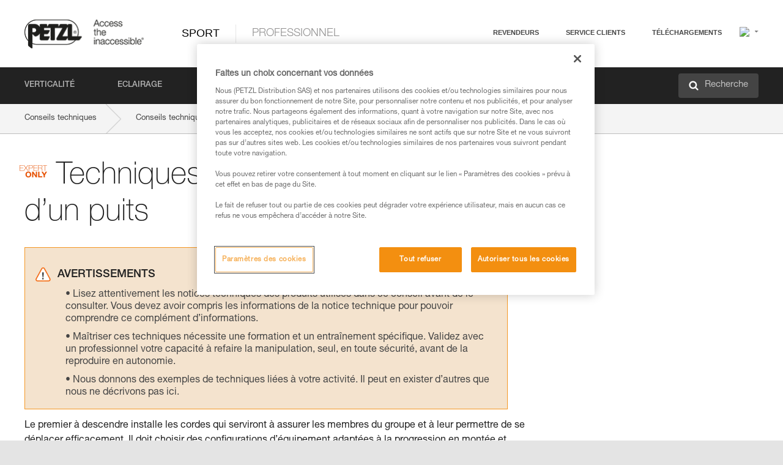

--- FILE ---
content_type: text/html;charset=UTF-8
request_url: https://www.petzl.com/BE/fr/Sport/Techniques-pour-l-equipement-d-un-puits?ProductName=CLASSIQUE-22
body_size: 66744
content:

<!DOCTYPE HTML>

    
    <html class="" lang="fr-be" translate="yes">

    <head>
<script src="/static/111213/js/perf/stub.js" type="text/javascript"></script><script src="/faces/a4j/g/3_3_3.Finalorg.ajax4jsf.javascript.AjaxScript?rel=1768424086000" type="text/javascript"></script><script src="/jslibrary/1637251311258/sfdc/VFRemote.js" type="text/javascript"></script><script src="/jslibrary/1752551382258/ui-sfdc-javascript-impl/SfdcCore.js" type="text/javascript"></script><script src="/jslibrary/1746634855258/sfdc/IframeThirdPartyContextLogging.js" type="text/javascript"></script><script src="/static/111213/js/picklist4.js" type="text/javascript"></script><script src="/jslibrary/1686615502258/sfdc/VFState.js" type="text/javascript"></script><script src="/jslibrary/1647410351258/sfdc/NetworkTracking.js" type="text/javascript"></script><script>try{ NetworkTracking.init('/_ui/networks/tracking/NetworkTrackingServlet', 'network', '066w0000000IVNR'); }catch(x){}try{ NetworkTracking.logPageView();}catch(x){}</script><script>(function(UITheme) {
    UITheme.getUITheme = function() { 
        return UserContext.uiTheme;
    };
}(window.UITheme = window.UITheme || {}));</script><script type="text/javascript">
Visualforce.remoting.Manager.add(new $VFRM.RemotingProviderImpl({"vf":{"vid":"066w0000000IVNR","xhr":false,"dev":false,"tst":false,"dbg":false,"tm":1768749688008,"ovrprm":false},"actions":{"B2C_Web_Login_Utils":{"ms":[{"name":"portalUserLogin","len":4,"ns":"","ver":34.0,"csrf":"VmpFPSxNakF5Tmkwd01TMHlNVlF4TlRveU1Ub3lPQzR3TURoYSxkMi0xcUJEOU5CV1dUaXhiVEI3TkdMWHdVazh0ZldjSXZPcFE0b0p0ZjUwPSxaVEl4TVRjMw==","authorization":"[base64].Q2lOQ01rTmZWMlZpWDB4dloybHVYMVYwYVd4ekxuQnZjblJoYkZWelpYSk1iMmRwYmc9PQ==.a_KVIr7CVvvH6l9l6gQZW7df1oOzANrG5BjtnqH2jSA="},{"name":"portalUserLoginWithCountry","len":5,"ns":"","ver":34.0,"csrf":"VmpFPSxNakF5Tmkwd01TMHlNVlF4TlRveU1Ub3lPQzR3TVRKYSxyeEhITmhKekpReGN4SWxDN3JoeEhkSTR5ZUZ0SUxEcUxWaWdqTEV4SldvPSxZbVJoWVdVeQ==","authorization":"[base64].Q2k1Q01rTmZWMlZpWDB4dloybHVYMVYwYVd4ekxuQnZjblJoYkZWelpYSk1iMmRwYmxkcGRHaERiM1Z1ZEhKNQ==.RPztYZ6Vp06CqUYe5HukHMO1UhLRjnYnnW63ypZPAss="},{"name":"verifyCaptcha","len":1,"ns":"","ver":34.0,"csrf":"VmpFPSxNakF5Tmkwd01TMHlNVlF4TlRveU1Ub3lPQzR3TVRSYSxtSExUQi1iQ3FPN09NLVlaV0lwaWNXZHFGdmViWGVkYWhkeWhzZzc3dF8wPSxZV0poTm1aag==","authorization":"[base64].Q2lGQ01rTmZWMlZpWDB4dloybHVYMVYwYVd4ekxuWmxjbWxtZVVOaGNIUmphR0U9.KYBVnpgYgZX1rMO1188Q3XSmgFf_XRznx2gVwHFEyy8="}],"prm":1},"Web_PetzlGroupLinks_Ctrl":{"ms":[{"name":"getOtherSites","len":2,"ns":"","ver":46.0,"csrf":"VmpFPSxNakF5Tmkwd01TMHlNVlF4TlRveU1Ub3lPQzR3TVRaYSxRWkFnbkxPT0RJbmpnRFN0VTRHWTZjYmwzNmg3MkxCMmdQSHA1VjFmS2lvPSxaak0zWVdJeg==","authorization":"[base64].Q2laWFpXSmZVR1YwZW14SGNtOTFjRXhwYm10elgwTjBjbXd1WjJWMFQzUm9aWEpUYVhSbGN3PT0=.bioHyzJ93yc5ddoJ8XXcMZskirEorOnPNfh1L8E7xlM="}],"prm":1},"Web_SlideIn_Ctrl":{"ms":[{"name":"getSlideInAnim","len":3,"ns":"","ver":58.0,"csrf":"VmpFPSxNakF5Tmkwd01TMHlNVlF4TlRveU1Ub3lPQzR3TVRkYSxKN2ZwXzZmZjlySHFETndGaEhMVElNalRDTFZhZ2UtZjA0cmN4bklyam5zPSxaR0pqTkdFeg==","authorization":"[base64].Q2g5WFpXSmZVMnhwWkdWSmJsOURkSEpzTG1kbGRGTnNhV1JsU1c1QmJtbHQ=.vxhM5RR7LdshBG7n2ku5Sc5AQUwA4FnmbQLmVt6Fvrg="}],"prm":1},"Web_SocialNetworksList_Ctrl":{"ms":[{"name":"getSocialNetworks","len":0,"ns":"","ver":46.0,"csrf":"VmpFPSxNakF5Tmkwd01TMHlNVlF4TlRveU1Ub3lPQzR3TVRoYSwzREY5bVJ6bGNjWHhUbkRJSFNYWGM3WUhFUjg4NF9ubXFoOWpFbFo4bndBPSxNMk0wTWpRMA==","authorization":"[base64].Q2kxWFpXSmZVMjlqYVdGc1RtVjBkMjl5YTNOTWFYTjBYME4wY213dVoyVjBVMjlqYVdGc1RtVjBkMjl5YTNNPQ==.u07ej1EUo8c5i_A-ACPEpt_1862jVjWpmkwF6s8fXBI="}],"prm":1},"Web_Template":{"ms":[{"name":"redirectToHome","len":0,"ns":"","ver":51.0,"csrf":"VmpFPSxNakF5Tmkwd01TMHlNVlF4TlRveU1Ub3lPQzR3TWpCYSxMWVJiRWtIRl9VZGptZ2RhdEMzTU5HYTFOU2dQeEQtNlU0a0NIR0RHejA4PSxORGRpT0dWaw==","authorization":"[base64].Q2h0WFpXSmZWR1Z0Y0d4aGRHVXVjbVZrYVhKbFkzUlViMGh2YldVPQ==.hnClTpCY8E3d7nhgSeSAJhh8AOCPsPa-z7nkZTfOJRI="}],"prm":0}},"service":"apexremote"}));
</script><meta HTTP-EQUIV="PRAGMA" CONTENT="NO-CACHE" />
<meta HTTP-EQUIV="Expires" content="Mon, 01 Jan 1990 12:00:00 GMT" />



        <style>
            input[type="button"], input[type="submit"],
            input[type="text"] {
                appearance: none;
                -webkit-appearance: none; /* Safari and Chrome */
                -moz-appearance: none; /* Firefox */
            }

            .Btn-diy:not(.inline-button){
                margin-top: 30px;
            }

            .tabs--diy li.is-active a {
                border-bottom: 2px solid #aed73c !important;
            }

            .tag--diy {
                background-color: #aed73c !important;
                color: #FFF !important;
            }

            .radioElementHeight {
                height: auto !important;
            }
        </style>

        
        <link href="/resource/1756816274000/Petzl_Front/static/img/favicon/apple-touch-icon.png" rel="apple-touch-icon" sizes="180x180" />
        <link href="/resource/1756816274000/Petzl_Front/static/img/favicon/favicon-32x32.png" rel="icon" sizes="32x32" type="image/png" />
        <link href="/resource/1756816274000/Petzl_Front/static/img/favicon/favicon-16x16.png" rel="icon" sizes="16x16" type="image/png" />
        <link href="/resource/1756816274000/Petzl_Front/static/img/favicon/site.webmanifest" rel="manifest" />
        <link color="#5bbad5" href="/resource/1756816274000/Petzl_Front/static/img/favicon/safari-pinned-tab.svg?orgId=00D20000000HrHq" rel="mask-icon" />
        <meta content="#ffffff" name="msapplication-TileColor" />
        <meta content="#ffffff" name="theme-color" />    
        

        <meta charset="utf-8" />
        <meta content="IE=edge,chrome=1" http-equiv="X-UA-Compatible" />
        <meta content="width=device-width, initial-scale=1, maximum-scale=1, user-scalable=no" name="viewport" />

        <meta name="author" />
            <link href="https://m.petzl.com/BE/fr/Sport/Techniques-pour-l-equipement-d-un-puits?ProductName=CLASSIQUE-22" media="only screen and (max-width: 640px)" rel="alternate" />

        <meta content="width=device-width" name="viewport" />
        <meta content="561283053,680261019,100000755603222,740898295" property="fb:admins" />
        <meta content="26678879891" property="fb:pages" /><span id="j_id0:j_id1:j_id9">
            <link href="/resource/1756816274000/Petzl_Front/css/common.css" rel="stylesheet" /></span>

        <link href="/resource/1756816274000/Petzl_Front/css/header.css" rel="stylesheet" />

        <style type="text/css">

            .inlineblock, .ib {
                display: -moz-inline-stack;
                display: inline-block;
                vertical-align: middle;
            }

            a.Btn {
                cursor: pointer;
            }

            .inlineblock, .ib {
                display: -moz-inline-stack;
                display: inline-block;
                vertical-align: middle;
            }

            /* .colorbox, #colorbox {
                background: transparent !important;
            } */

            .newsOverview {
                width: 22.4% !important;
            }

            .newsContainer {
                padding-left: 10px;
            }

            .Btn.disabled {
                opacity: 0.5;
                background-color: #d0d0d0 !important;
            }
        </style>
        <link href="/resource/1756816274000/Petzl_Front/css/footer.css" rel="stylesheet" />
        <link href="/resource/1756816274000/Petzl_Front/fontface.css" rel="stylesheet" />
        <script src="/resource/1756816274000/Petzl_Front/js/libs/jquery.js" type="text/javascript"></script>
        <script src="/resource/1756816274000/Petzl_Front/js/libs/jquery.touchr.js" type="text/javascript"></script>
        <script src="/resource/1756816274000/Petzl_Front/js/libs/jquery.easing.js" type="text/javascript"></script>
        <script src="/resource/1756816274000/Petzl_Front/js/libs/jquery.sticky.js" type="text/javascript"></script>
        <script src="/resource/1756816274000/Petzl_Front/js/libs/modernizr.js" type="text/javascript"></script>
        <script src="/resource/1756816274000/Petzl_Front/js/libs/html5shiv.js" type="text/javascript"></script>
        <script src="/resource/1756816274000/Petzl_Front/js-custom/public/jquery.cookie.js" type="text/javascript"></script>
        <script src="/resource/1756816274000/Petzl_Front/js-custom/login.js" type="text/javascript"></script>

        <link href="" id="mobileString" style="display:none;" />
        <link href="https://m.petzl.com" id="mobileDomain" style="display:none;" />
        <link href="https://www.petzl.com" id="siteDomain" style="display:none;" />
        <link href="https://www.petzl.com" id="sitedomain_b2c" style="display:none;" />
        <link href="" id="b2cServerDomainPrefix" style="display:none;" />
        <link data-value="[FR-CA, EN-DK, EN-NO, EN-FI, EN-SE, ES-PT, EN-PT, FR-CH, DE-CH, IT-CH, DE-AT, EN-GB, FR-BE, EN-BE, EN-NL, EN-LU, FR-LU, DE, DE-DE, EN, EN-CA, EN-US, ES, ES-ES, FR, FR-FR, IT, IT-IT]" id="countryLanguageList" style="display:none;" />
        <link data-value="[CA/en, DK/en, NO/en, FI/en, SE/en, PT/es, CH/fr, AT/de, GB/en, BE/fr, NL/en, LU/fr, INT/en, DE/de, US/en, ES/es, FR/fr, IT/it]" id="defaultCountryLanguageList" style="display:none;" />
        <link data-value="[CA, DK, NO, FI, SE, PT, CH, AT, GB, BE, NL, LU, INT, DE, US, ES, FR, IT]" id="countryCodeSet" style="display:none;" />
        <link href="false" id="isMobile" />

        <script>

            // OneTrust: avoid "initGmaps is not a function" error
            // on the pages other than DealerLocatorAdv
            window.initGmaps = window.initGmaps || function() { };

            //Variables
            var emailPattern = /^([a-zA-Z0-9_\-\.\+]+)@([a-zA-Z0-9_\-\.]+)\.[a-zA-Z0-9\-]{2,}$/;

            //Labels
            var b2c_login_label = "identification";
            var b2c_checkout_label = "finalisation";

            //Validation titles
            //Emails
            var v_message_email_required = "Email obligatoire";
            var v_message_email = "Email non valide";

            var v_message_email_confirm_required = "Confirmation d'email obligatoire";
            var v_message_email_equal = "Les adresses email ne correspondent pas";

            var v_message_email_unknown = "Email non reconnu";

            //Passwords
            var v_message_password_required = "Mot de passe obligatoire";
            var v_message_password = "Le mot de passe ne répond pas aux critères de sécurité";
            var v_message_password_invalid = "Mot de passe non valide";

            var v_message_password_confirm_required = "Confirmation de mot de passe obligatoire";
            var v_message_password_equal = "Les mots de passe ne correspondent pas";

            //Sates
            var v_message_state_required = "L'état est obligatoire";

            //Activites
            var v_message_activities_required = "Activités obligatoires";

            //Address
            var v_message_first_name_required = "Prénom obligatoire";
            var v_message_last_name_required = "Nom de famille obligatoire";
            var v_message_phone_required = "Téléphone obligatoire";
            var v_message_address_required = "Adresse obligatoire";
            var v_message_city_required = "Ville obligatoire";
            var v_message_zip_required = "Code postal obligatoire";
            var v_message_zip_invalid = "zip code must be 5 numeric characters";

            //Payment
            var v_message_card_number_required = "Numéro de carte bancaire obligatoire";
            var v_message_card_number_invalid = "Numéro de carte bancaire non valide";
            var v_message_card_security_code_invalid =  "Code de vérification non valide";
            var v_message_card_expiration_invalid = "Date d'expiration non valide";

            //Company
            var v_message_company_required = "Apartment required";

            // Title
            var v_message_title_required = "Title required";

            function initValidationMessages(){

                //State
                $('.stateSelector .inputText_errorLabel').html(v_message_state_required);

                //Activities
                $('.ActivityWrapper_errorLabel').html(v_message_activities_required);

                //Notify me popin
                var $notifyme = $('.popin.popinNotifyMe');
                if ($notifyme.length > 0){
                    $notifyme.find('input#Firstname').parent().next('[class*=errorLabel]').html(v_message_first_name_required);
                    $notifyme.find('input#LastName').parent().next('[class*=errorLabel]').html(v_message_last_name_required);
                    $notifyme.find('input#Email').parent().next('[class*=errorLabel]').html(v_message_email_required);
                }

                //Header login / notifyme login
                if (window.loginCTRL) {

                    var sessionRedirectHandler = loginCTRL.sessionRedirectHandler;

                    loginCTRL.sessionRedirectHandler = function(data, status){
                        if (!data) {
                            var form = document.getElementById('LogOrNot');
                            form.querySelector('#panelErrorMessage > .InputText_errorLabel:first-child').style.display = 'block';

                            var inputs = form.querySelectorAll('.InputContainer_input');
                            var i = inputs.length;
                            while (--i >= 0) {
                                var inp = inputs[i];
                                inp.classList.add('InputText-error');
                                inp.nextElementSibling.innerText = '';
                            }
                            return;
                        }

                        sessionRedirectHandler(data, status);
                    };

                    // loginCTRL.errorHandler = function () {
                    window.loginFormValidation = function () {
                        var valid = true;

                        var emailError = null;

                        var $inputEmail = $('#loginEmail');
                        var $labelEmail = $inputEmail.parent().next('.InputText_errorLabel');

                        var $inputPwd = $('#loginPwd');
                        var $labelPwd = $inputPwd.parent().next('.InputText_errorLabel');

                        // Empty email
                        if (!$inputEmail.val()) emailError = v_message_email; // You can replace to v_message_email_required

                        // Invalid email
                        if (!emailError && !emailPattern.test($inputEmail.val())) emailError = v_message_email;

                        if (emailError != null) {
                            $inputEmail.parent().addClass('InputText-error');
                            $labelEmail.html(emailError).show();
                        }
                        else {
                            $inputEmail.parent().removeClass('InputText-error');
                            $labelEmail.hide();
                        }

                        //Empty password
                        if (!$inputPwd.val()) {
                            $inputPwd.parent().addClass('InputText-error');
                            $labelPwd.html(v_message_password_invalid).show();
                            valid = false;
                        }
                        else {
                            $inputPwd.parent().removeClass('InputText-error');
                            $labelPwd.hide();
                        }

                        valid = valid && !emailError;

                        return valid;
                    }
                }

                //All address forms / payment form
                if (typeof $.validator != 'undefined'){

                    // HK: 04/05/2017
                    $.validator.addMethod('required', function (value, element) {
                        return /[\w\d]+/gi.test(value);
                    });

                    setTimeout(function(){

                        var performSpecialValidationsOld = window.performSpecialValidations;

                        window.performSpecialValidations = function(validateWhat){
                            var isValid = typeof performSpecialValidationsOld == 'function' ?  performSpecialValidationsOld(validateWhat) : true;
                            setTimeout(function(){
                                if(window.validator && window.validator.numberOfInvalids()){
                                    $('.InputContainer_input.InputText-error:visible').first().find('input')
                                            .add($('.PaymentWrapper .InputText_errorLabel:visible').first().prev().find('input'))
                                            .first()
                                            .focus();
                                }
                            }, 100);
                            return isValid;
                        };

                        $.validator.messages.required = '\u2000';
                        $.validator.messages.equal = '\u2001';
                        $.validator.messages.password = '\u2002';
                        $.validator.messages.email = '\u2003';
                        $.validator.messages.email2 = '\u2003';
                        $.validator.messages.minlength = '\u2004';
                        $.validator.messages.zip = '\u2005';

                        var $validator = window.validator;
                        if (!$validator) return;

                        var func = $validator.settings.highlight;
                        if (!func) return;

                        $validator.settings.highlight = function(element, errorClass, validClass){

                            func(element, errorClass, validClass);

                            $(element).parent()
                                    .next('label')
                                    .css('visibility', 'hidden');

                            setTimeout(function(){

                                var $errorLabel = $(element).parent().siblings('label.InputText_errorLabel').first();
                                if ($errorLabel.length == 0)
                                    $errorLabel = $(element).parent().parent().siblings('label.InputText_errorLabel:contains("\u2000")');

                                var id = $(element).attr('id') || $(element).attr('class');
                                id = !id ? '' : id.toLowerCase();

                                //Email
                                if (id.indexOf('email') >= 0 && id.indexOf('confirm') >= 0 && $errorLabel.html() == '\u2000')
                                    $errorLabel.html(v_message_email_confirm_required);
                                else if (id.indexOf('email') >= 0 && $errorLabel.html() == '\u2000')
                                    $errorLabel.html(v_message_email_required);
                                else if (id.indexOf('email') >= 0 && $errorLabel.html() == '\u2001')
                                    $errorLabel.html(v_message_email_equal);
                                else if (id.indexOf('email') >= 0 && $errorLabel.html() == '\u2003')
                                    $errorLabel.html(v_message_email);

                                //Password
                                if (id.indexOf('password') >= 0 && id.indexOf('confirm') >= 0 && $errorLabel.html() == '\u2000')
                                    $errorLabel.html(v_message_password_confirm_required);
                                else if (id.indexOf('password') >= 0 && $errorLabel.html() == '\u2000')
                                    $errorLabel.html(v_message_password_required);
                                else if (id.indexOf('password') >= 0 && $errorLabel.html() == '\u2001')
                                    $errorLabel.html(v_message_password_equal);
                                else if (id.indexOf('password') >= 0 && $errorLabel.html() == '\u2004')
                                    $errorLabel.html(v_message_password_invalid);
                                else if (id.indexOf('password') >= 0 && $errorLabel.html() == '\u2002')
                                    $errorLabel.html(v_message_password);


                                //Address
                                if (id.indexOf('firstname') >= 0 && $errorLabel.html() == '\u2000')
                                    $errorLabel.html(v_message_first_name_required);
                                else if (id.indexOf('lastname') >= 0 && $errorLabel.html() == '\u2000')
                                    $errorLabel.html(v_message_last_name_required);
                                else if (id.indexOf('phone') >= 0 && $errorLabel.html() == '\u2000')
                                    $errorLabel.html(v_message_phone_required);
                                else if (id.indexOf('address') >= 0 && $errorLabel.html() == '\u2000')
                                    $errorLabel.html(v_message_address_required);
                                else if (id.indexOf('address') >= 0 && $errorLabel.html() == '\u2000')
                                    $errorLabel.html(v_message_address_required);
                                else if (id.indexOf('city') >= 0 && $errorLabel.html() == '\u2000')
                                    $errorLabel.html(v_message_city_required);
                                else if (id.indexOf('zip') >= 0 && $errorLabel.html() == '\u2000')
                                    $errorLabel.html(v_message_zip_required);
                                else if (id.indexOf('zip') >= 0 && $errorLabel.html() == '\u2005')
                                    $errorLabel.html(v_message_zip_invalid);

                                //Company
                                if (id.indexOf('company') >= 0 && $errorLabel.html() == '\u2000')
                                    $errorLabel.html(v_message_company_required);

                                //Title
                                if (id.indexOf('persontitle') >= 0 && $errorLabel.html() == '\u2000')
                                    $errorLabel.html(v_message_title_required);


                                //Credit card
                                if (id.indexOf('card-number') >= 0 && $errorLabel.html() == '\u2000')
                                    $errorLabel.html(v_message_card_number_required);

                                $errorLabel.css('visibility', 'visible');

                            }, 150);
                        }
                    }, 50);
                }
            }

            $(function(){

                initValidationMessages();
                // PCI
                window.cartQnt = {};

                $('.InputText input[type=text],input[data-input]').bind('keypress', function (event) {
                    var regex = new RegExp(/^['\u00C0-\u017F\w\d\s_\-@\.,;\+&*#]+$/gi);
                    var key = String.fromCharCode(event.keyCode ? event.keyCode : event.which);
                    if (!regex.test(key) && event.charCode) {
                        event.preventDefault();
                        event.stopImmediatePropagation();
                        return false;
                    }
                }).bind('paste', function(e){
                    e.stopPropagation();
                    e.preventDefault();
                    var value = (e.originalEvent || e).clipboardData.getData('text/plain');
                    var regex = new RegExp(/[^'\u00C0-\u017F\w\d\s_\-@\.,;\+&*#]/gi);
                    $(this).val(value.replace(regex, ''));
                    if ($(this).is('.searchInput'))
                        searchEvent();
                });

                $('h1,h2,h3,h4,h5,h6,a').each(function(){
                    $(this).html($(this).html().replace(/([^>])®/g,"$1<sup>®</sup>"));
                });

            });
        </script>

            <title>Techniques pour l&#8217;&eacute;quipement d&#8217;un puits - Petzl Belgique</title>

            <link href="/resource/1756816274000/Petzl_Front/css/content-page.css" rel="stylesheet" />
            <link href="/resource/1756816274000/Petzl_Front/css/technicalcontent.css" rel="stylesheet" />
            <link href="/resource/1767713152000/Petzl_Front_Tech_content/Petzl_Front_Tech_Content.css" rel="stylesheet" />
                <link href="https://www.petzl.com/IT/it/Sport/Tecniche-per-attrezzare-un-pozzo" hreflang="it-it" rel="alternate" />
                <link href="https://www.petzl.com/CH/it/Sport/Tecniche-per-attrezzare-un-pozzo" hreflang="it-ch" rel="alternate" />
                <link href="https://www.petzl.com/LU/fr/Sport/Techniques-pour-l-equipement-d-un-puits" hreflang="fr-lu" rel="alternate" />
                <link href="https://www.petzl.com/FR/fr/Sport/Techniques-pour-l-equipement-d-un-puits" hreflang="fr-fr" rel="alternate" />
                <link href="https://www.petzl.com/CH/fr/Sport/Techniques-pour-l-equipement-d-un-puits" hreflang="fr-ch" rel="alternate" />
                <link href="https://www.petzl.com/CA/fr/Sport/Techniques-pour-l-equipement-d-un-puits" hreflang="fr-ca" rel="alternate" />
                <link href="https://www.petzl.com/BE/fr/Sport/Techniques-pour-l-equipement-d-un-puits" hreflang="fr-be" rel="alternate" />
                <link href="https://www.petzl.com/PT/es/Sport/Tecnicas-para-equipar-un-pozo" hreflang="es-pt" rel="alternate" />
                <link href="https://www.petzl.com/ES/es/Sport/Tecnicas-para-equipar-un-pozo" hreflang="es-es" rel="alternate" />
                <link href="https://www.petzl.com/US/en/Sport/Techniques-for-equipping-a-pitch" hreflang="en-us" rel="alternate" />
                <link href="https://www.petzl.com/SE/en/Sport/Techniques-for-equipping-a-pitch" hreflang="en-se" rel="alternate" />
                <link href="https://www.petzl.com/PT/en/Sport/Techniques-for-equipping-a-pitch" hreflang="en-pt" rel="alternate" />
                <link href="https://www.petzl.com/NO/en/Sport/Techniques-for-equipping-a-pitch" hreflang="en-no" rel="alternate" />
                <link href="https://www.petzl.com/NL/en/Sport/Techniques-for-equipping-a-pitch" hreflang="en-nl" rel="alternate" />
                <link href="https://www.petzl.com/LU/en/Sport/Techniques-for-equipping-a-pitch" hreflang="en-lu" rel="alternate" />
                <link href="https://www.petzl.com/GB/en/Sport/Techniques-for-equipping-a-pitch" hreflang="en-gb" rel="alternate" />
                <link href="https://www.petzl.com/FI/en/Sport/Techniques-for-equipping-a-pitch" hreflang="en-fi" rel="alternate" />
                <link href="https://www.petzl.com/DK/en/Sport/Techniques-for-equipping-a-pitch" hreflang="en-dk" rel="alternate" />
                <link href="https://www.petzl.com/CA/en/Sport/Techniques-for-equipping-a-pitch" hreflang="en-ca" rel="alternate" />
                <link href="https://www.petzl.com/BE/en/Sport/Techniques-for-equipping-a-pitch" hreflang="en-be" rel="alternate" />
                <link href="https://www.petzl.com/DE/de/Sport/Techniken-zum-Einrichten-eines-Schachts" hreflang="de-de" rel="alternate" />
                <link href="https://www.petzl.com/CH/de/Sport/Techniken-zum-Einrichten-eines-Schachts" hreflang="de-ch" rel="alternate" />
                <link href="https://www.petzl.com/AT/de/Sport/Techniken-zum-Einrichten-eines-Schachts" hreflang="de-at" rel="alternate" />
                <link href="https://www.petzl.com/INT/it/Sport/Tecniche-per-attrezzare-un-pozzo" hreflang="it" rel="alternate" />
                <link href="https://www.petzl.com/INT/fr/Sport/Techniques-pour-l-equipement-d-un-puits" hreflang="fr" rel="alternate" />
                <link href="https://www.petzl.com/INT/es/Sport/Tecnicas-para-equipar-un-pozo" hreflang="es" rel="alternate" />
                <link href="https://www.petzl.com/INT/en/Sport/Techniques-for-equipping-a-pitch" hreflang="en" rel="alternate" />
                <link href="https://www.petzl.com/INT/de/Sport/Techniken-zum-Einrichten-eines-Schachts" hreflang="de" rel="alternate" />

            <link href="https://www.petzl.com/INT/en/Sport/Techniques-for-equipping-a-pitch" hreflang="x-default" rel="alternate" />

    <script>
        window.dataLayer = window.dataLayer || [];
        window.dataLayer.push({'PageType': 'TechnicalContent','Template': 'Desktop','Univers': 'Sport','Langue': 'fr'});
    </script><span id="j_id0:j_id1:j_id22">

 <script>
  
  var _gaq = _gaq || [];
   _gaq.push(['_setAccount', 'UA-2666151-17']);

 </script></span>

        
        <script>
            (function(w,d,s,l,i){w[l]=w[l]||[];w[l].push({'gtm.start':
                    new Date().getTime(),event:'gtm.js'});var f=d.getElementsByTagName(s)[0],
                    j=d.createElement(s),dl=l!='dataLayer'?'&l='+l:'';j.async=true;j.src=
                    '//www.googletagmanager.com/gtm.js?id='+i+dl;f.parentNode.insertBefore(j,f);
            })(window,document,'script','dataLayer','GTM-MWKBJV');
        </script>
    </head>

    <body>
<form id="j_id0:j_id1:j_id32" name="j_id0:j_id1:j_id32" method="post" action="/Web_TechnicalContent" enctype="application/x-www-form-urlencoded">
<input type="hidden" name="j_id0:j_id1:j_id32" value="j_id0:j_id1:j_id32" />
<script id="j_id0:j_id1:j_id32:j_id33" type="text/javascript">refreshAccountPopin=function(){A4J.AJAX.Submit('j_id0:j_id1:j_id32',null,{'similarityGroupingId':'j_id0:j_id1:j_id32:j_id33','parameters':{'j_id0:j_id1:j_id32:j_id33':'j_id0:j_id1:j_id32:j_id33'} } )};
</script><div id="j_id0:j_id1:j_id32:j_id233"></div>
</form><span id="ajax-view-state-page-container" style="display: none"><span id="ajax-view-state" style="display: none"><input type="hidden"  id="com.salesforce.visualforce.ViewState" name="com.salesforce.visualforce.ViewState" value="i:AAAAWXsidCI6IjAwRDIwMDAwMDAwSHJIcSIsInYiOiIwMkcxcjAwMDAwMEpsQ1oiLCJhIjoidmZlbmNyeXB0aW9ua2V5IiwidSI6IjAwNXcwMDAwMDA0bHlqbSJ9CZAof4tWxBDsyrzUmHxsUReLw4fcBzxs4cBd7wAAAZvRsmSxJUy53s8JA+kR8hIcdJK/OiCzTpnROzxKdzN9rFbpkJ+oANJm9UWN0QutpgdFVM7BfSvFtMBNpeVNjMMiNBTVMiV1z1MZKYTVmjsslwaFD9Wq580AbwzNKvT+TKPUKBgYuUUd0NovQyKJvmKivt6zYBuBga5Rv80o1MwObDqBzcLP0vlepwf+guYIKhKuAZiNbA3ChfAcDOo/oAL5AmewKsHDCl4XgxYRh4K9iSm58WntFFl7uc3GADHdEyR24CpddfkvDgIpxpg9Kfwz/584yE8G4nJBX4YQrTz44uRnUytCy8M5Lou0soAsqfFfWnzp41qEGVLdG9nK4hZ8QpWtvTk+91NU94h2d8xS47VEvY5gMNRVz3bg9JYoL305D5L5P1UwtrOK+IbOBZpKOtEZN31/HXzA430UCAGVcQ9E+YkixYvTzuU0ixaYwKDVN4LXy+nS8p7VMnkOEn2bDYchbWrqkvDBNu6VCokXyehWZyCepAsgBydF5HaeN1elwaonzLoSo/w4wu2qinr0XqzugwnCtdSAgznPUive2qtQXnM2lWMj1UrjBnM2MGbd/TePPuYHngLqQN6ILm6E0VeYwxE7NJgZk/vKAHxld7dlIT/WgtPY643xEgOGO5Zsp+pU5vDeJBR+oe0nbNuV+1BIRf/[base64]/UHm7UIwI11PNgU7T/+RdyQbppUWuTKSIbPqr/MoO8JhIbVE4IuZp5qh1dPla4XIcHiaRjxkaToC22kL/dJsFFx5XYOuKazW0he5iDinC+yLOVA28+PrabfEixV4bFMs9k5Q+AgTF7dyhTaZ5ylQrOD2eWL7HIEBm7QnnReGD4zXpZZE9rDbUG/xSkiYTXK+FmcBYAKO5WjJp+jD5LGdSLCgqvvHuqn6o//S7R5AO3C8nwpSfj2zFBBmWLsJMElm89u32MlXMsAOolPzCkL+pSIDiLpqaizNt/3mFKFntZ/FvM7mnJnRbzxF5XNLxNWQI7/kX2yPDomVCtYM/15SaAL5tMeqfIZWw+Jn5PHjJGT6ewcF4+urqqGilWTX1fAP/rv1oiFUTsMPGWVit+AuJbjsTs//nbzNXdXAkqEHMGTWzmcy3aXxrTcy7Z7TsML6S4Mp3KoWV0vsBh1mtzEjQQd66vxVS9/s7stxm+g87ESm2vjTa/t7yg7vFHlBxn7qn3hW6Kr5fN/pafkqMmTs9wZ13ORw5JuKSnzCB2jYo+KLDE8Z046MvUovFCz02GjneZbp19HjcARwAruWAePvLWUWJgCo4F1JAFS6J+rGfD25d8q1RXz4eWmeuTEE2g0jLHl05eJRXHlvGQZM4GOHPyLYmYD9AxHDowo8rJhEMdE6dNtVPN35hm8PI+N0429Xq6+R9wxP/sywyY4HwKZOkjgkHGEZt5CRo9VthR8z3xpTSHZvlNbNfJdrRxnQZo0OWRX/byT7O8V1YoLYDI6+EiGOo4D1cmBAsFPoZ97DcnjIR2imQusTBooZgtyXnAZS/BhFaLhoWUkQkuOzlHuhMURTbQvbVYyxWjr/jaWkIgldv/S05lu4lonTM+Cz2kkVY0oMgEjheZkvFHYpZmEeLYZJ21zUVQm8ThvAvok0APjxZRA+WbR965pSM4MmiLm1aBfbEAU6OtxRl8NgUKfZVHZknqvlTLN5gxpEgipkVvMTwBQf4H7IplCGDLTmDmwNkKP5R6VU3JMD/sEh3M+klA6VNnETQr+3dH0ZBR4sGFM/Gz2XkOb6QdNnHdyNPH4TaMKqgiweRdKsexJhOsDNtHAhYMY7Z7uWYggdMzzGXsYc/LOFDsXavHATK2DGpn9UXTQjzy+FhjBmcYTm7GEn+vaOS0REL6NErl8mAbS7qS6EAqHX6hodUmYwm1gEDSG27vzjUtT6UsOlExK+HNgbQ/F8uNwBYTj9+4z9i+icHmltSqSQRNptAPJ/QoDjnXT2LdLs0H2hooNxl7JaemAZifg0YZu5n8ATpmbZNzMRSoCVHYz2jubeakuuE/I1O3p5+dm3xnG6sw9tTluhAy3CYSTejE6my+wyZkURrs7h8EcY0/mD5krBjbvLcg8XQiOAKxmlunPs1u3C7k5HeBmDgCsdBJ3EHtWnXT2mN9O8T60r6mchkjnDQD2srLEkSTQdemscgfKScLn/TxiO7n8XuRmNqWMXY31eia3SqkQTESI0JhsiwCwgJINi1EomIl5Fnbw021l2zP/JXHhfFe/p9/v+80PsY7r34bqfPvftSL3HBlHgvuOoOV/NfRZ7s06wIIG18rsBJNrE6YU5UuMTT8SMIMV9yYxZZvheJDdkPeKu68V4PSz+L17/2oVzbWUfEEKuhMx0V5OiuwyICfZgwlw0J98N+ZcTnrsDDknquThsH4XMD3U4p3nX+fHsiEDeC5bvbj8Q0mmQwxM4TUs9a94efoD656MQacuhqxEe7Fzsy2jO4QtTHPVijnzon8HblhWIJ2KWjtsJkhYiTIRbVJ7NZ0/0p+waihOhVFTS4yBYRCMliqRrlhoIvh0wQiLcvsyBf0rAvDaySZMUCPF1m/[base64]/79cSgHLicBzZAB4bM2XrTYh9MBPf6MhLX3Fvw+cQyftqwtdoCsuvk+MzrNqsI6dAOCTllJuLEWl+hwoYW99iiUhJF5HcN8DfUL7fO3uBQp/jnGj6VGuqfNZjNGZT0jJZ1gnF6LlMdy1JrQ+ETtWiXB7q6Oo7BsdsBEheqAooSULAmq2lWRIU6t0vgrYYfdmcbzoYI4t6jrgtqnDPIPZyiEaka1lk42xKr3UFfvEUmNaydSBtlZpV1yruDv/fcathI1KkBTEBXNPsUh5ErszxKCPA2IB3IENXsH5HuB1UvKuka2hCuCmGB69oWgxQEEFbUbner5eNJE5P5VxYMFt1hxdOB4C9X9RexxvEHArbNTm65ZBH6j39mm94HaLup7G6h7wC/m+jp6VEPfdiViRozkC3Zv+qgHsX/gcJnLr6n8PFlMVxSRfKksv36JXXRXJTCP+ByyAMKz16Gyr4dR8137I19U2mILJ3wUfUrDIO5dNziHWyAFF+0iZ4kXofUw0eHo1G+/[base64]/2mja0aqT3TydZ5I8MXLUGvjlg113HMx7SCshCUtk/uyW9LIFQnxXNPbEMvYyVxqF4M5JCg9YPjSBslGN25yJeCyk9RTGZnDdpi/kxkelI8qsIAn9/rmRuh7ufgzAY3lpHVek1sF/ywGdpA2NJoERy1gH84a/YnrIuU2zRMYN1K8XibbwaubouS6CjMnytT7l301W8KjDXe3zjX1/lcVoB9VEZGmAhp7apfIs68CyhV2hhK9/frq92ncuswnJPKd+co9+rLzu/SQg0U+xX2oq86dWC/LNiyr/pQhfqw0VXkstYSso9gQwC3HPZRIio013MkpbB+Xq1rM/GqywvDJNoC5gkQSeb4lkLfOYKHsEaNSS5MGiR2StySXJrhUIfuL79uYeQ+Jp8xFtCQG86v7qHLP5ECfYaN0LEYh5PetjFDfbRmBe7JdOmuwWAL31QoAGNDje6oMVu5TIUK0TSsgO5W3YenxaPCFvbqkXQ/UkN7pt2zmM0XjISvrEaXF/Dqrow6qAkSFMN2dNsY/Hs+yQQoaqKoWvMB11AmdpL1ekOA5lm1LN20/t951XQ3qvj6eNNXF0Rr/buTXNQFr64yNCjhq81sHwpq5d1my91EVnkGXMn5LDTGv4T5pyJ4elVhkx1TTlSRnmDquSST48XZFGTLxaL4pF9iBkRbJN6STFcJQQ1BXnsV9YoBgwElyYoUHxciagtwv1UOJWUKutu+Aq+f/gg1rPlN8w6thzca4vZTK0omIjbHNGgKE6P1gvXtyv19MfCRzM+xWsfF/eMLqht+hYFRVWmcTKqpuPkx5SVmFK792kukHHcHg5BoaIL9lNGaM4vFcyTOZdxDY3jK2c9p7rDUwD0f/T/ILpAQRtDenyYeapPBJGyx/5a56cELYh0V2kOC6zAU+fzNoYYFG5eDpGrtVG1bJLRH8SfsXGUeV/nVaTjYlAaB3DOCfA44SQiMZVmQjC/kdjm739Ugc2niWCrDdgo/+H3WmrAzIvRt6eTO4r1cxRX1loZK0dXV2qh/DjlziZl/[base64]/R5ts3hEk8GG8VXLNvtHJRmgeqNv3CMsDEYqkc/bPxojXJubTt7Gs8oNcywrtwUyvN2O1MV0lx4OoXyiPdyYBJWMEl5cKEeS93yErnJB+rB/[base64]/NQTP2pYG73PW6uqS+KP5hX9cFjQ9Ph+R9dbVWj7ITOVF7HIenkP7ux30Gb0t8mdBFFG2TRxd0sG/zFBHLws9lgKqsp+MLxKt7+/o94xxQ3bIpbc1hz/shZ0z8/4U7llmWZU5DvkOuGQMuh/evNkIsFM1m3UVjehFxEhg79zyJNUP5acYMeXW2mi9YCsDoTl3IBJAZbDgQXNPpWpmfdFgwzSegZ/ttQDAm1KlGHpQtVjdSB/MyIdRIl81w7ZWG9yNP+ghHW7Gt7e83jUCj4/S8S96MSj1Yuy83gVD0J5c/gQloiWhLdgYPAOx/b9JcBLVqKO51SoQxzZ0MOEvV1HFJDhZfEzEIRRRuZZQQLnAm8/3zMFipwe2DFKpbXYTLt1iJREm1wYubtMJcG3kz+3b1MRegowJHFMqF2mImSt2qPNhwJJYx1yrDHS/KUG5U1zZi6fa/pgLN9LDcUxHrgiK8UavA+MzHHe4zzJmN+W147iVkf0zgkyjW5tMn22uyLYZ8aXGf7OFhlfXws2YswrbkB3xObvRgOYogOrZlM7R3FdJQrmHqksSdXFNX3bIRs/ASdOvwX0in+AMKMteK78VdsyWXhOI6Y/RDLoVmm/wGeEF3oY+5f3sPKOnOvP1TwcWQ4mkGPWlLllQm0ki8QGg1N7fZZPYOqreopSs8k5nBrw1T+CiHr3q1KYw/r0V+m21HCEQLWCwsozl2OxaD43jYIPq6IiXthu8EmzPPSOPuX5e/N9BBcpdWu+xASi7xjHHjOqK7ELw+ISx9ZbnHlfnM8KeqF6ONU2furKqWcJAgJwomF8k7At1O7O2wvE0hrtg0Ri+tvQ9J8f3z7eknSFAoIsnJUT6t4/lt+a0Ba+EcbavG6w28RYZZahcrj+XA/CjeU2CTDiWVlTuc1UNyfED7eI0vaepoBKWXeciVI90/7ClxnFP27xkpASVS2iPPW9CYpjr0T/[base64]/RK9nLtzOA9KxsKU4BlantztQrvARBnBntIvhIKMHh6Z84Cit6MYAZi0Y6w/Pzr7j2hIwfKR1K0vHG5K9OZEx6AYYtS9P+v+eIumV17jc59lJ91xYk05UvbfpWtTfwQU+KGeIasHJgpm21Th5k5j7VNoR0XkQcD42FLVlzsspou2aX2Ww10rwmWkSiTFwjNl1fHYQQKrxZSnIkKTGggdZ4gB/s7PM/R55Fwo/Va+pNcNjNa7NvKlEoHdAjCAxQtN7a7e/yDXXEsVJAdkigkP+SsFZWlWV0BosHsqLLJxxUJhVksk2CemA4j79KBAw+Az0OZQ96cEUXrOKbfMQilfjK5E0yCklylK/ZJEc08N7d6VFKLGg5dV3mcdfhR3H/HuNHMRfQ7pzbPOLXoFnpFRRnJitR2zCpbKxhPhKb8XMYI+xqLZ6mIrMcaAKFrdYKPnWWbitWxs0m9oz6/P5EpJq/b/t5l35XxR5sUJg1jtGX6HEuueWK97AWD5qeeHfc0dJNCO6TN675PLd5pyNrDCW2+OPA5H6YmtQPJK/5/hkFa4gPFl2Gg1CEYuZBSFrjC/Yms5pMFURVe83DYVAsnUcpYoBJ4QSL3cLESSqCVBZjqYmrb+zhmtOYOJIalzt8OuM/KH6D82c2erWq9u203vUbdnSmzu7ZbZfYFdF4iI+PT2ERj8iZdSkNz3ZkaLpTfYufnBjITTzbGplkHDlhBoUwnB4Dhsp7Zn4m+SGi8fcW31xccVipnAGWmxQwFUqEH/2K4P3H2/[base64]/zCyhtm+2W8CqrNvHI50cB4Q1FJZE9redz78mfBvPzSxQaXcsvxSKUljKrz4fVHapDImkVtJAY/Sx/4JZlK/0DNd7FGj6SZNwzxA3OyFBGo7pJGinABK4NeuBSs8fcA0IdkdvRFlIBX90SRWD9mxbeTJ/WlGNmVsU4egmDDoWE4bVRO35jrQVgQjNr8igE4d+HNRt9fDCaLtM5UWyXmKgfXN/AcDhM2RTrq3jTJ2CF3AgDczenmno12aYNgHXrNdHxrczEUdNcz93z2d+T052hVmjAk9q4TEY1fsPIz0F+JCVAfNOGSYVCjwqqJ8/pR4+sSnBzxledPgBh0TWJo9WS3VGlRkw2u6VsoJqwpm/9h6/9yrGOAPLhoazasTmESUdlymsDKXxz3Maci2FEaYdiHPXwFfy9Mf0BtERmPtUxqA0QGSgq90jk+01MeFaNPUwTPm1UDBpbS+v3ITaQv9ujsLzNQFz9CrFhpAz49dZR4SuUNfI+7VTaKB6vTxg9Y7EZaOC88efZQEKtyGCnkwthZwl9v0tUd4fu9st7Qa36zwq7ilN/[base64]/SfBzj5aWT9QEWM8ssb93vhITbKOp27SE0U+84IPKdY8AK9PhGZJlR3kbVjRpP4AH2Jc1yn+J3hW7gmHfvLDPjuHn+Uo3lIOQK5CwzS9o+y2d36cCJzhdGuQ98qUpGUAR+OHu/c3eOJsLDnYWSyyqjyD8kCjv8hCtcTx0YhTdr4WHcVUCfiiUzRARgMWtdFOEuea1JdCDOJum2NFacfYWHPvS/rqjIuqhFQlS9UjUhDDkr9EREq/2iHytC6SPkTqxl4VLk9zuVPyJ088d19FDSk2cGtJX1gC1mTg6lk8GnRL3xa5pkZqgpFJ/sPnlHsA/[base64]/HHrDnQtVqhnB5H1sJWj/SsnQm8QdElt3D/FYyMCrBNRp2oi6/Bbejk8vaOZs9WbE4F2OTMrUCKid4tnNSWDqQkfb7JaJE/2IyBvjXvSa25VOIM1CdN7UxrG82bXu57BY4/EbT3kkmTGBL9nEu9+iO+UiZ5VwyurfInN63S+zzrpjj6lTe1eqJDJ4zaqYRuY9RGOZBodnG2d2t5PxsJMWqNBCeLa85xR7X5naAjlnaPo/0vahZRBN7KcBcsyl/8fodVnsGMuhQoVRNgp4d0n9hXKZ8dAfguuuqaTeNsRp160R94KgZk6og4RJVCkcIzPqVb1MgyhY0nz8BlNJQ3XP7yRf7zixAKBG57i93bvORD4wCdq/UZAsiJIfPENcfzkBBn2sXtaPTYBO4bRfXLK/pMDft+yih4OJdJ3bS40K/GkxS8Ad7T6bMIaBsLJInQW1tB80VrHAaxK5FYJifUgDnMKIaxtn/D+RP0WH45IWoE33giYXr1DrfrVrLkNu1z/CzCTsz95r2x0V1riIojAoS7saRHfxffqP6UhMYlT/D4oAqmo0gH4bqiKjKKoGYt52zxZTKhyeAwlmVu6eKpq08eaEudN97JuX5KBG64KpelBdgJWb0TzpqLsTzlfmQQ4kvVf/7kLDWPnKoXLU2+v6Yjupct38FmNL6bkprBU9c7uzltNQMOqZlMv5O4EG12aAQ9mcAsR7+A5ewsR8SnHGF9ewDsz3C07o/od+xyk7ug1laKjsIvth0fl5gzUn6oULvaGgCeXHdsvq1Dg3ZFHDM2rHzSXAWGK+rmZv8CUPvN+oF31PiRWvdDC1S/cPhy5eH9hFZG4cbX+OiNJwUDsUQgllYluDrfCVmjdztuEhel6VKUDS/A3rmVp4haFuKjmgWExttKQbjsbvgSlXniIPUK0bHf8ehHYuAC8qu3CK8lsEYBHBpG/UVmRH4TmVjlXPKOAIgrXbMcmqULjGy+3FmG7B7wcC050gvyiPd1evEvgZCT/Ke5OBiwHX4qD44bhr67l7g8Dw89c1bIhFi2uBzqURjCfAuc978YsMe1aHR4tCENLlqqEZ3SaD9YmPu49lZtQWSbWDVlB56FN1WksSf4OaMzDoN0KMWzOPR9oJrLqSoBrTF1mBYjaq0LfEjg0oYHjYf/SfJRsrb7m11Mjj9pOwne7Ob+aKuWXhLwqk3wlU6V84R9TyrKkU0mYvHxYMOWO0DQU5W3vz1vYVyxygDZ66fZl6/a8BBeCknYCyRekTmaJBxleBYOdzF5e+Wu0Ir58KQUXNiQmeR6C1wNJAt6Z/[base64]//pCvZjH8gB8azzEW1XT3GBgT3zE5QeJI0+6xk9Mq1aXYy6eWEbl6aRu0BDwXMxrDjLE6WBuIXf/c4ixyispmBBzq4UyiJF1NYYET+8/GcYdN9i2k/yL0aP0a9gd1a44kLNCnkvYLwxq2SVcFccO+zkUDE9TOHR8+ljGggKy0mb70HG0YCo6UW/cbA6/pUw+r2LFM82BZvAFkgjNdD+LooWSaWcAWHMJSj0L/w95ZepDn5WqfpYmYMeURSuJdwleacAxLB4qlooVIJwBVi4Gkc/AIKBRMs5SpfjmD8PLfEkZQkzSlx0OvCViF7/[base64]/sKMKYIdpzBu0CSf+W/5A8Pg7VEczAY+xFH1+2tVkN322qJFbzsZWXZOYf1mlpKsNCsfpnYXOteKRjEwZUVQCIj1v5cX8YLJBBxUDg0Ejaa11PDOkLK7DQSlSeE/Ydci0UWVPBXykMOaD5ChJSUh9PxmuzLA4FN79mSMspc1kSuzwKekaxbKHGku7s3MHvlNZNvFJ8bjW2Sq8eHADBHTzreH1LXjr7Az4rJZlJW8CRbNK6mB1qmOt/oxvNvYHXuZlQ7h2WhSZsp0r5PU6uMplEcwWQP58hF4YgZbb/Nbz0pMyFDYd36x5Ol4iL41QnZSLoZxOcUyYZZVxey+1/[base64]/TSuk0zVJq/TTtnmCp6QvRWRLSDj/[base64]/F71xqsAxRwdP8CVBXAaCW0PvSjwhLuUmMRGmBhdr80iDz6q9WYlyfeJA4VtYssS6lqvMKXnhCIVtp4p/LKGVD4F/keRhA2ZCuxE4hsoJL83gfxYRQfsLKTArT3CgQ1lywtJKOWIGPLAwemNRUJ/[base64]/TAb6vY1imGs4LUBT4I1stEzuvG+3HFmLD5S68QWf0v5sBmLAHOMBrpa0S9KixDiVEnMBpd2LBNaDILMZMYXybjN5S/Y1RdFhE5aE7F/71AVEtLWxiMKcA+aXa9T4LgUOz2iCHylGfbQiGnfcHyslvprLZhGSVAcXUnpmbX1LJV5WKy5b0wbzQec+QkDyL5Ba8SqJ7joxowlT/ZRpys/0rTbbSQ6U+yLr+heK7KvwggCBHf5FS0dfmYsXJRuBYfzo1Qe/IYMEYwULqV6Kkp08dJZUHhiWshOs9fERtosWaw7c55XtHxcmPrsb+9fTYBC4AEYUblBKjB0Wp4prXlYP/vDkKGnUNGhW3iwS0NWgQqPV/9DtJ9vx1O+BIb54eY6qlfsjdLAAkeEPBAcmvz5Xwm8RLqwfs78XlHNlCKHLSVXyAKksTLcUwVT7UbZ+I/O87RMoTMEi1SmXHQ/sfq88HGHH/DrNhJeuVoBtdCT0VEEoNYep7zCztZnEffY1gkSwvTGrcluFzPJ7PQlmFCPjaFtsgJYkC0mzd+HTdnKQqArXTvj8ghUmSlJGfxYp1J5GKF/2ePLhtTGC4D4gVvz1dMen0Lme2UlsG3rqM0oLUIw5Ru4PuB4cMsepzhAUQBiUlqlc6WMnj2T3lxxir8K/5cy6jOKobN3uQUOI8H/9Fnp9/Bt81O2EZ/YP7FcXd4UylO/[base64]/CVQXoJrrlkgOHFQ0V6jo6TKEZ8wXb/Jo5Mt4AkpKJ+SJNAngRWwN/mIBa6AFDWFF72sHoK3oj2TylbNRS6RASy1QkklJgX2/MuT9TvLGzgYV3aL6ZFBWC6k18ndOV4bieYhSFO5N5AKR3s9ABAVqNiHdeYYsZMGL5wnwuyKYGJpu7NK1QDxiVNQCt153A3HOwna7H+x6tG2kcUl/Qs/KBZaO8sItrHn6xN3mRcEKCKJgeYOc4LS4Ne+cuw/5WYrSi6aIScC8Iw6WblWrMQhEchYfsTr8bxLSPXQ4fF5jyw0Is23irWDLYFcP8lPQP5UCXap0kNhtMzs1o+Vq1HD/+IpMm2zsocFVvjuVNa8ywoiPtbNtdP1ptuVC+1mlJABOP3fG2snmyWqZqv2/whwioyo5CJEnCoXzgf6Y9lULLhXNDNDC2wcm0e4Gn56xXCd4G8toYtKB+/L7k8HYgzwduQbC7fMhkBBDF4ewCm24i3phrfN4/A8XHZQF9XSGkRqT9tsBp1od/nFC96I7TbHCHMcwDisWxPm3m9mgvEKirshOL6cxol9qfsZ8V0XFfp/CIPAHWRRWzFPoHFn+5VdHfSweVIpisGgdiggjYiT4KbPtJozBCO/OJxlPMJSiNHXVBxwuUL9VgUSS6jesc9WZcx9DWIa/vGXD22UvLtqTw+wbAYzn35TOqlFbqGkUgrmiLtxxOXZkLklIgRBoMGBRbVNlnKnSfLaPcAHWF4Kb6rjMBUZVL8T0ANa+FUD5DX3Ko69e6qpB5EYzQeNxGeSAxgPLkU4Ablk95n4mVEkNbzcxK+/lOkwNYQVOJLVYXyHBVTvgdGmNeBd3KC9CY0ss1L2B94KrEcTdFdlg3RWjY9JsTb5KAcb/7e9ahS1OEtjrkjWATx3DsMLdJLKIdjmFWCXvb6ONJyYYuXhPxRA8hDA5PuTTn1Ksfqhv0/zvhNlatXdCjiGXznYuhFPa4nQ5YVZW/[base64]/ALlmzfadryR4aoAiJS2rvZI8r4Gw9baXwx9PZBeThdEq7nM0+wk8oUs9itG7LKYkHj/0eCNvQFfxwcZGZIsKSvxaEK/taJIyGVYSgf5QIPYcjNF/El+MTNQEeHy22ZXKhGWInTlnwsVSR0WW80pJ2ds/Zy+0EJI5BNHcPmPYHmZ8tffonBU0bENfN45ujVEfPrHmSRAdTJp3A+sA4DkyupAvKY7wMQNYKc5a4T+7LrgiiNAr2X5lN+3p0FN70ujlatirZxJ0APdFiA+fl0caVw27TAQ8j6P64Ubs+3jHZWAvTcVl0AM+G1C/+3EfFVrW3hYbG/gSpBGUxr6e1Nrz0wttQA72Rn7+ulIOSd1BGguMF4tiTYMf6VjHRIS/EhqWsC78xAC2yKHV+75TzOddoFAaFlLMBS/[base64]/kG5MnclT4ucc5vDMvgYFRoi4R8dgDVZDg90xW7nBY4IzfJ2zHygtuxaT731lUC2Ai9Y9r9RQnDQxJNH76l3mTEJ3wJ5KSaM0phRD+1brVfadx4tXI8jcv3eFrmF1zLcX0unqic07dcqtfNfmmoLwWgweywQGQ76YJLHX5azJ/q9d75OyEyuS0MlxdvHyspxBnkeL85rXFY20X4dPM5TY0hVB2S9Xw75BkTNttH/WibLfTyrsR9Tnyu7yuYIevp5mKljl2NEfjMySWSbWP7PYuAJnc/SSQeQni2BfdOrR05d1u+KLaz8eV/5comhGnKkfu7aHfWnUj92UI9MqlGGTeROlf9GCO4ywx8oqgRtdamdee3zDRCwWO3TPTLJyGllMZSXXObTcwQQWMv70tdviap/4tbqGBpB2lTGxK7iDCr+y+0KHKzeJFIAvkXN96NfvYWdVZkTZtC5eBzeWc+22SJb2YSq7LTafkmC2kc0bJQNdCp9Cy61nlNbF6vsii65siwNhFHXVHy0e9eIbmcXe+3FHa3oDrO5mnFTtWebrkM/Fp1h+Bh1/wylSRU6Qk0CuBRos6dfb4jDc3pBsn6KspUPEV1QTLcqVAOys7x5IX+0EGaMdaptW3INj8Sb/0uiWj/Y2ZaK/t6ayN6cpkQHJW+E+Of/tYFe2lEryR7zCmNCL44BNGAqnJjgK81wyacqaiNKkDU7nrfR3/kXJvTJKPorEhsscDI7wX+sVaKAwlN09Rd7FhWTGa2WghIUCpGXeg1rOPFKn3VlmVHnEJi5yQZJ7/BlQYS0+Jdgltra8jgvhMqp5DBiquAn2t3x86EMmKR1LLnGmS2E6ERHk7W4FcZrVvaBgHkszJOcQtb09APazIFRKII/gUSmmkWOYuUh8MtDrBevCboHgqDBH3wXKt8G7aGY14syqdKzNrXNLPQziXSQKAtRYoS2EY7NWm14oQ3uaDJh1zptwe4N37zA8pWslOAFswTwJ/U0EX/[base64]/kiTBwFxOECut644HKbwmkwLQIBoBehT7pN5c6Ue+wqcN+721j5AC96Gp/pI2V5nEe9+zOsggkxocIGSlc76CGBXMBov9KLr1ZCwjp4ek1ESwLd6Afvd9mvJgbTeVlCdPjFDe2RrGsO6uiuJFaRgLLg0yZdaZ58FRVmpk23tjQFtsK64UBme7zQmNxWX2qt4GMLfCRKJ3T7dC6DCggYyfTGC/DQdvEVJkw1NazuvIDHXFoQz5X+l1iBwhJCGfwdJTzwEfvwYqLet/mrRHLrVOQOn+ORQtJUy/0IUooJVy7NyohIz9h29zHfsaVJ/qpm9PSFvEO5ZAPlzKIavVnTdgOFuESEnNgXYS/DI/VKeOOij05zFoU96n+2R2XvJFwS2SmXxCOEeRGaTQT+TcS2FYZmozIcAUPnXZ/Ot4R0+wXEUFZFaoP2K/FKEKugDOcL4I9r5ibj2+F/i+xEjjRuzlw5qVQ1SqdDxcCa3cgiQ8Q+/KSq+TtFsbNLn4+oWQFiY/[base64]/SDZ5XtEpRbi2e1T7qOiuiqS7Ry8S4FNrOJ99IDzTiFC4UrIuU/YfNL0yIKViqWopeoJjRz+pNc9TiMHcxu3sBCxMhnr7VyvF2K+gXJ3C4tZYHAhXwj6p0U77CmUX7oygsIEHgg3/0COQ9qh9O/LAaKXXzhyWpO8h9iAKaGBZuhHu0cOsoNWT19c31+4QEj8G7NlaMUjTo5x0+EsEa1Z6/hXCGGfNY0DsT5k6kvqU0y52ukdZat7V+aaEXS1DSG8CAvvkD187vQiBFPF6lmQ7Oby4NnmbtbRpE39X6tE+kYQnvaO6pa+ft5ZDRjB3uEeizIsf/FgnjgbtysCEetzq7/WZvuZ1eQemH4EILYFeGP6F5YiKk6wEOFZUbdakBAJeOb3y0e52ht/G7GKTnRRF2FZgkCMwKUqsiYAxtbnbO9/jVEtZCytaFrjfzY0EaHwAeXmxfzjGbn/Cp9OyKxXLqh63f4l8wF0PPPg+DpIl5F5dTZOb2geGbncZ5493GtlHzOz8l1VVhY2//nzQmSpFDROVPE5wxQnVvTGVNcUANsMnF0jzvxGYYx4JOyEjYslVmcrb10DBWVXJTlExG3P2n3uQ/MBOmdq56xcUc2rvH16inNIbwV+1BdlQ1xTj5Ajm4eDEQxJzj1qKlCE05MMMtJ9cXQAse9Bu47ejOvGvBuxGsBPa0fjHybDhPh0Y73aNFROvO1Cflsq+s+j8zRXUrA/+Hf4WJw84Xsy7wevnCUPQI0IXyVFrEvQ2jpCXAjVOL2Cyz9h2GH90NqziGLmQzEty/wfdJ/EX7RWwkJJHsD9H4rtXhFzblUsIbN66FLio1a7mwsMMcG9sKLiWpPpHeQEXetIg+WhcQDvgKY6GpxcqkzRQnIJ5Ooeix9IEzwoPcjSCPjFZ31z07s1xmf47pPB/t+BA//23FgnxvrWuPCTw6J9d7GtR8IqzmmjQAf+mq6lYqbxvaXr3zfLPzthFb9f/TsCjZtHitijHJ8OU2xpLLHBKRIXDvpULcqMDHd/XklFAQS1u2B3dzdU4oYnOc+Ywe1mEVPeSFFmTvZLarf1p/9r5dboK7xQQ6CpPPDXXPFE2G+Qsg1ikF312ctu5s/7toUtnAv56Q14CxaF7k2WN7d/fai/YHUI67jFPWZcc5SjpPotmw7hvPj7siZXeEuK0oGHpkmyKxomukMapx8X0fbrA87qauiEiMPEoY5/VFRv/u4bXLvx8LzqqMEHb5FUfa3KE/[base64]/auAfD5ND0CYncqpbdGRirkJ/JrTfzHcpTmNyayUQETf4E3pktkSw38/ihrnv3z154rcIYGnUXNDBkuUK+/vbJbFdexxjjMRMx8clvfpRIwmRUgkTbxXDp5QHUKz66a5DKmrYhMMSZJLRVx08iyz9Q1M5W5bA4MZwQzjt1ogQ3Iqwq4tU5umkYBedzg65uCY3vGy+xZAVSvOW/aaJMWRpO4q7ANvkGsBRr3pCRRAFFZu1QMu5NQub6RsagbwwdMYZzI+1HX+hovsQHELXIsH82kaMXfBYLgoaCMXNBD2BnDeTVsbh1H9/1gbR4vTmp5Pdf3g5yiALqA/X3nimiNH6F4LupclC6yV+8VVwVd3z1J1NKwn8l95W26FtkioahJpkuvov9Lyci6GTpk5lNPl97Sr5Utd/SY79y4kGoALeGSiJeGTScq54EJqjd2rUAEZdX2GOJDlpdHaCzBIM0OYQ2Ed4yI/ixqrz4EKw38J8EXa09oOlIHXpT5TW/7UPUTQ8fjLs5bfheFx/vm5KaudfISW8v2mik7VG7SdZ8jyntbUMWIls5pdiC6q67mEJrY+RY6K/O7ynWVvh3e/BCLxRVxaC7hPRIxHFe3//fKqaJIXauc+jNwxnjZnoctb9XzugMsz0DcVfY7fqawxd1Dq/L3pUDDKaXUE+Vj5QZqN9RjGyx3vsDqDB7+iZNvXFWgSOBT5oM9Msw8WwYsQCNph4HvZRLogLcVOChhNbgcOAL6Mk0shzE3ZmfOMZT5cfJnKXIAZI38Pf7y4/TPY/i4TXwuOFH/ZH6dwGXJRJhqugEkWkHe1mpd3w5y4Q+P4QLejmAGc3n6Y5eSGob2UMwrBSmVAw5G62aTWqKJqBNMmSqoZqcyBkYNQKtSniYR3PEl5VH25Syqq2b3xYYstI8LjjPO2Q7M2ZruEW2PN2AUwkZzNnY/GcxsIa4oJuQOq0TO5OTgBrJRlhw+LCbYlQssDVi6sDEZPkIf3lqRQecMlO/7ZjEIgcUXTVQ57Ve+YByJcNQJTvjLs9XM+9cWlpYZcDU7hJzywMi2K23sBSd8uotlZ4SrEPLZ1QpSsD3Lc+lMRKbj6SOMZpZMGCTOfNvmzpl59sTz0GcHF15SRWlXAaikX5GBSJKZ8aVK9WK0fCY21cOj9ojDp30HiGOH9gJfCWevDA1q5X3Q6zv4WekC/Fbx5CsTHQCc+ZD3+xeJ06NcyMIvgFdokDB4kTqSpF1nRlnyy5LkR5EYVqTjchcFXJbSNk/6h7mpFcq2G+uPNpFAGLHnRHlgD5MQ4uLZfem20rnXCl/lLI3ga8zf4fQPPFay9FrpAVNp5dTmrJn1pHORpqL9thfTjC8b7sbquEvK0teUMAnlvt+m1BsqKc1zYZs/pKWEfA58VOm6TZfUFncdFpDLYaqDJhWwItYbm2r47mTcaOEUg3Tf4Wp3RdnWCiSj9IpFQ9kXq5Nu0Es1qydP0QjvsEzHEX8hx4SDNReCLVvvTAjCFMpz3++3o7/KRif+FPV+CNJ1CsQbr/nEWEAC3JP9+XrO8+Cus9DyOTqVYGakEvPGbFW6xniDKzuRLQkU7Hf8AxTHUQVyaGSk5FnpmST3j7BgJ3v+POOs4bC6jckVKrmsLosIZh0UudSTxDhmtTNVHyHTBqfqYWz/lLzsRvcWScCk2s4TlkqZwACb4eIH4fA5EdeTPCY+vbvm2RMZOnu35izOWkgV5hAKA+Vka1iQTHbcQhpjtM2LdYr2gWmbFl2PrYfNRfKQDoLCF4lM/6SrsQLzbwuzcdp6Lr3GYzEBjvjqGE2heUAG00CWewoRY7QYqCpHc3FI5rFWWWf+2W5G53QyLSLVNlW0kToR2Vw1QAte+sQbCY9K/v1HtvVwoTVXcbUKlBFc6SGMgkBG+ruChD8spxbo+fXyInKO5XV1RDps2K0A9D6+LkFXXgaVUh9S7W/v/ElNKHUn0S6EmWAHlhhe/o5+7L+zysGwGvBvIvr7cdi4ASrpiLZ7LzqKyU93mAd9CjgfXla1ZEuCeJha0KAylUztcETeP0C1Bf7fcZZVK3nvbILzebVEI5/5UE+IQg2E/9Z1/ecycxlNiedzvwWTaZHofzTa0h17HyELQUE1iVqLuHY/fSzjkLvyWww5NfotzIxyZFd/TwCZrm0u/rDAklOKaLbVBfchKW4lX7ydVsI7Ln/q6fITxdhk5zFB97E4mO7uBbVk3B94DIX9rBTMwl91nNe9AdXSasJh8kXKo1qWK/tTkYHWRFutIfItrIVbrjkUivsC6Z1oME3U57yLZUATlgI7+Ilx8E4EBr4diJ4mFSP/kmZg9bTrsjsKDMwHrk5kTG8PMEr4oEQ9YgbG0ffD7KtNQLmawU5ufQ9BnsbJAZGJTDlkQSH1+Cvq5p/jjYYwlLIMpwEkJZf9XMxwn9vQ4lJeweLVoVsvExAANuGVZv3aMPzUX8KrOabgUoGnW+ejAFICo/qfehtjZ6tofnVyC2kTo/oxjYqHW2xTtbXpb+FZujW87/gmV8Plh5m++oBKKE7QclBJAetRnNzkLEepn2NXC5u3la9QsTUOyRZ2xan2V1AN1SYZN8QBcRDQ1bHYAlCcraFvWGAviuf5WOPbBWEitSL0N2DHXDDs9Z6EXy+hQieMh7ht5/i1gK4aURd/cFrfh6f+VlkugJKvWCxauyn25Od0AW4l2CRrJVuvzAJzyq3LOYw9WLnym6rYZtAJkBtqExqqRezDvy8NmZD7k+10Ouk8QVwqN45o8zfmfn2+BgURlSIViQkbkSyS/UCTHQRmYtrDkZjD3FNJRW46Xs/MfGILDITITVc3XCaHaj4KJPUk+JXnrvHiBPhwMmrnVS+6Pe2RzXO7tWn80HkTC2ndVToj+VGbZ+DWYq79SZFVj9gCIrhceBz3yTKqZhrB+C4Gs/yNiJ11xpSJVGsOcNwf/KcR6sDNM82Ps04E81Icxl1tCwQcERjcZo1pv9DrcF5V6M7xgyzgdWlVYG9KoGV+eqLggzhLMGhEVLjpZ829jxMXbYps3s0cNeWC+zomZ8ND6bit9xP9V/rZ4GRODATjgRNuWUGUtb4stw4ZQC9gxNnjpUDSkERpHczUmaxFmIccsi5MbpDiOqWmfZ9mdKnlQ9pvVY4BotZ1Q0nad17ohfajTWDdXmBePXj7lX++z+N0EK63jYWS6VNyTPS6tqfu6KbHJCqLOqqHwLye1xr+PFNYMY1RU17fzzeHuV/pv3Pu27MZ0oXPFvfC4yf6uziFLfA8l6SHRFsrjUlCAhXKoqCmKCBSPaOJrkEgrQQGPvi7SPUrpvAYxSXSu5iNrGD5vb4zqqjvUCGLEgDXS3LYH9Wlx6K3E7zdtTKwj3Hm746VilKlp49YPibdlI6rH7ePr+kPc3EC/uyFVPCG1N7vsOnVSxcdeR5Zl002dR+4bOye/506haQ59PxiFrPKmU1yN543ukARI/h8PRfUdcXbUIozSCtZspdyB4T1xbXawtcBRE81SD7WgSuLR9aZMfSsOSGGzZ8JZNkWf+Gd+wIBZTdCq+P1iC6XZqllgGDl9pSMn+lyTBvYc2f2msjRyfAYb+45q6fPgr6AHsEhjiFNdgKhNo1paIdjfQJh/R+MUkHbu+z8Fm0HaQQwG4ruEJu2n7m3p2136fyjVaaUKOX/Yn3RtJC1yZIAJYQoyR9NqjaN5rF1AGN3nJPiILID53v1lO5AJYUBOpqiCigUGbXzUR/AlNxQrODFu8iR9Kp6Kh6qCsdKkJMwmG+u9eA/kE3GZfuI8FlqPxB1rE10p48vVOEDofCXr1L6RKhZDb7GzA2USA7PdYIzfSDRICeYm3Lyku3/qyWgPKB/EeI6YJfU+3xiwgFmwK/5nOm4UUzEzmg8ne/OXSwZlI31cpTVZmb3RsUk988/d6WU+NpDpRDFZEuWSyMZtYj+vaJ4+3m5Df86GVqAHQ6IpCbvu7MtfSb3dtc21h3toxHZdA3635B7d5Inqa/p4bEqOgNUyhihVlSGcGlLTGirV81E5AW5yKQNFSRE7GLhVBGP9IkHZA/oX2lfFycZDs+IPhCHh5fo4gcZRt1TwMwSQBdSbp7X4E7Pbp+bp1QAvfh0qTZa54XSMlzCRAKCd2F6ZKkGoBQ0/3OflZfzCuuwIRzIjeUFlFymTgoEayDGZd2ZCvXVwn6UvN1/pHyVH/2/ZywL/NhQPV5gzVwkR0P+jDaAp+PpDjels2ERAYj/kO56BNrDWCYRVf0+QWFyToLvYIzrwBDUAqBav4kb4g+Hi9+eR3W6RFBnYGjJuBanIVCDy3ZMXBtGx1tm/quw7CGe3epIDKdPvnL4hQb/2RTPMDgrHz0SBgqt5GSmLsMOYKoYLIr92+jOCK7w/6wAMGFUS+qS7p8RvT7e4U5nRmf8k4Aqt9os7ldGJrMX42vLxVfjXuoREFO3LU8UKs1GF7mIlqE3eytkoaBc4069NsW4wz5h2dXn9Ds/ZQlV5v/W/ROK/4uxGlbY/sfkh1lCtfyQMn0FYByCKgnnVPUkJp5XBEGNMs8ebPSNYB4fYj7Ch4OI5XSq87rd81rOZ4BkTk407SIYMaNZQmEhaZjusofyNQO7hnPF7JkMKll7Zew0dgTLcCS61c8Hdd/TzzhwKYHII/6WhxwTnrzz+zytc/NTVyC6U+WAdEekFFXK25XqI6Vq56fXGHd2o2434RLRmLVdnbAxGEXddm+Qep9g6mz3fhct+coA+E6YybuhJ+g52gMvzr/LAY2+28s4DOJRSmz7Rv5sTc7oPpq/2ud5WHzm9nX0skMnyweROhvI8r8M5wadrozJFN76fOtVWlmJlWykWr1OcH6F+/rXzXiU08atHoF5/t3QeqqLjcqAG0hieUE37hlG7jYs2PDgUPikm4fH4H/S4BkYVVcSCGnHMri+//aO7o2dwmd14TFbq6uJL7CUg+FfcMOGPGQNP13EObmfrnIUm/Gmw4QlPrKIiQSV4GKjX7XuTEkpopVpp8yWywiz80CsVC6Xt+3hy8hEpVWu5nHLzjP5mBResWS/T0GXoVI4VWNmUvLiGZyV3+oTTkW8yeU/ySv+TGJxSdHG/8cK4YsBnKxSuhaOs5X6BZ2VuohVr+Y+t+DUzVlXiIFsN2rFrAwd6UhMvNyq+uJIdWmVKbDXbWMfDUs3LtOO6H1Go2odMxExYmyz5MApjN0lwZBfmzhE9X+yEwqyqS8Dx+QV2hgRXtI6rHXYHD/kxeN6R6EzlucBGaMtIC5pi58LeitYLhfRpwc8aCE7gs/A6ao/cB+k8fU/jzYOckhaMf8Vv26bArLBeYE5MN2Q005egd566unH7oqEhsFVtvbAddriZiMkRb22DwxbBcLs/Iqxf+THDyn60QKd0edURI1OIsoRj80VQeuGlV6Kfme979TczuT4L/C7OE7hU44IDKRDpzZ44A/hCHh/qE5glQchzUKIzkJRc7BN0Ou7a+QgPSY0AQYAxpTT7KhhEiNdsFMzTQSGAALyafR9FWLs0I532kiAQ3eF/5V9WMBA8HCNlMlKiGjXmZMknm/03e+XYo27cJJcMcirOksHxlyU/oqCbwwE4JtuBiiDZCjoZkhq/UvoIeJzE96xl8Hzu1mk76LKI0PwF3y5xlAT03xc0KTIEL5v8Qgsqfz/wSk+V1H/6OxoEV0UlaAkFtQ1r3/5qQkogMhtLCwD4ccrVHEGqHobMP7ABEqcKOHol/3qONaQ0WeYxFgkpwHoTIJDKjvEUdYrT22orDbgAg4zrnmxpic+wTjJPGASNhGoqdfgmZQVwWeB2BOsAEuZSJJn1nK2+iLbeMUp/7t/vvgE7igCDclI0RkszcEq8rT8cNvjgYtqnZK4YJUZQ6hLqAoqPyyWAwjOIrZCqdGEAOLfESYOgtqwGqbnX9YT6JjD5YBc9CaOFVDgQxt9I8kikV4BfoBtUff3aDjplmgps9xP62Rxde6bnyB/zQTxqTTl5Bj6nYdnkBLkUYGIqnlGkTcoEcmVOmBuNVNlvU+0VGifYILbY+qUuC2eqj1j/oDjq/7iLCN5wZ1ra/kFkpQYAiT46Np2xMnYi3WZ72xb9aZoTtgiAU+46DB2j5LeyCnEPymdLo5950XIhvIxP9CYKhKtXqXgJyMBT+TeXpyq1HUCExlGB3qwtH6/pDdlRGOLxORjS/NomXXukbXcIbesHWwW0SMUvY3B5rBjjgD+q/fquS/Le24Dz+poCRIoxZzPXFyHFQlPnqYumuPTwVWDbywFbKRYXaRbzySzw8dUi61zXXOA48go02uzO+MAgJu2HpOLEyKaTvMNfmSRU/FwM7Adb2fovYraYGjqd66cHHATMATR7s29f2oIUmjRUh3DKxSknkKSzi971LpKA5iT8pa4I8G/BP7vi8ZlgSDLQIVMwjDLbPN2/o/rkgCFrKDsWJBP+Va0dqb+goXwFQmT4QxkGcaQn0xlvmasPgW9RKeab6kH4logZ9H2itIbEFKCfvr89G1B/hnEgJIoFhOv3cGt9GcYaSAWPNxhIAc5nDsmpJufSOdtlM3R6MyliqfcqW8ZNiokQm4EMWO9vAnhmNu8xA+ad8I5zNM++pnNAlJdtlf+xw6Chs4g1ayNA/0bdFgp9+NRZlBDvQh1aP/FuEvdkTSbA2UKs4EPFCOpBKBE9T/+yhbC97c+SbCDPk1Nl/6Z9DCWLCaAYyypGgI/wSa+hdeOU8mfyt1I1+pIaKobRc1ehjgnoCJnurzUtdf9orymXIglAz/amzj6GWuDXh/FJGJ9nwfk8BxA4gbGNC2votRT+yPszP/5tIrDdiX1BlqCEcnUJvh/hPRPUe55jjD3DSvTmMLsG/YzGY19PJv73Oul40XGvWvkjQjNC84sz2BwtAFT0bcaiQgtLviRLi0yiNilWO7YDcNysvY/G8AAxeKs/UDkArefdlF7PNNcmNajwT+JIn7tb2zeVP6vRTU0sxyYF/g2oQMeR9oNpSKe10B7rN8GG6tL9TvvXHW80n9ert/z0VAKkKmDOrFbi+Ufr+Sbaol0WXaVrEnkYb+oAHf10ssKznAUHdpstGHGZztkTAen6QleUhnvVWIFIjwGhoISG6q+04NwKq1W1hoPiG9o9I4aoTUYI+vQybTjwkihsNuSG8rO/o9zhbSnONxjlskzyO3O1NnzLI5ZY/emfYRlMoK6A1aH4/vscNLlmb5rRJv2OhFnHVWsdIJkr/uCrsdSTDWa3fOtWDRu6KTyFtOwjui5j4asYuegZiMAR1I8n26byGrM2Z6iNbR336nrsf9DS4HLAmeeb55ny6kRzgUAx/Q3JJ/lqCCBDUepSk53F4zX8afuNytTDYqTZaG5lQccmEcRwDYL4cfEJhTB+9SkVEb2mPCg0Ql3XtPISzQtZZ11nriWY0CWchMrJc30abrH6F5Sr5peQGQmjoM42PQ+I4HXjN6Z0Ynl12WhM7G994ajTi7myXimE2c12B1b3giFW5U5rMq0teyCs/Yeksc/NiwMsOeyYoy1Nh8C9NVULZUx3j+2cG/JfgZn1kwrXOny3QiTc20ZsVXizOPCH9FMYhsW1/HWEyl5rnWkrVTSqUw3xBAC+ieDzs4IO+ESAMxmK0H3iPai1rjtIGN+cyofhNgyiTrTPSH7J2zb/0KwwaWx2RteXi/MRVel+eiH4vuoT4c37kqi/WYp1czDu4S1mPWJNdeo7/mHmTLG0LrwvE+kAXOTE6XU3e4CrM98K3iSdCcp+Q8S8j60xZXfIqBzeALo1/QQf+CCd+TsQ9kBoNiVRk19Ygo+aQE1KAvMoFPDJ8LDDNc3xScvspBjOv6jFcFDUK5CPN/eBRcwhfSxmbHu2NMA4AgKuLZM6exLQbdUFbCie28KAjld/74JnQV33zemMX8bc1uHNlNuRN6QhAHGTKn5GuyIniwBedaJeyj7tzzDF2aUqrQWA3JVrFmz+76WXbMiG8gz0D8AZBG1mcuo6xwr+XeGDa0HqGuoBL66+tAqRME55RQpdI0MRxlOul9/UVw7bKN4dVja2kcRoiqaf9bAwyjWwxTerSal5nnB7CFYUo25Qawg+CZFg2Hn1/nzF1pJQMEgM3gAsTUCQ4GBt6pLWgD1LezAaF68Y9371drlP4BrhLgt2nI0hMFS8uX7f4R9R0HlHkwoh+/oysYv1bsRVRlFbAKXm5biRxhync5gXkVrCgE/[base64]/9SWFbBMYbfMVyGNJdzsqkGml8uN7IOiBMSfkeEVL96PF9MTWkm9puxKCDT55+1zOLGTQduY4ri3PLw6X8XSR7o9bT1PmYja7m/[base64]/UIv7robqV1MIa7JEzaF9ZRwyxVlOLYISui7hNmnBLuMem97YwihizzyzryJVPwL1a7ta4zrK9ryEXWt+Sf+7oq0aJWIkW3rnEFHPz9Kk4Ziqj37OKUogF5kqpD0yeWuOZq+9Q/47tbjzJHFWIFJFZn8sx0i2xLXgKP5LNmiSnOgbMeW4+cLZQNu8+lmiPgJe6sx4W3Vo8Rix6E58Tmi1bW6U/IVt7jdUDkaY8no5Wny/wQIAj3hsmCSuZmTZg/iCQnjDWcZM+B8RjKxroJRBHcL6e4mfFg/eX04iJKvg4h7fVnMTSNMhq0vhtRSMmm+9HuzahqLxGHwulN7kdBlR1W1WxlwRlxJibA09AXlHWsgA7D9dcoypWVOaUOXhAXMI2lYAbuWvUuu0il+41bCpinzrLqozR31u4TKGN2QEECsDjVfObaCNh4J/LkmH+XrNIJAW6DamDRHeWs+n3DMnwWL1qhn3Yw5VzB9iGvWli6TDeRoPFgXyP3F3i6wJ5W15WrUafEJfxP//auyaOiFzbfu+NkRqR5M17H9o3jZMUfGwMLaP8Od+fx5g8NXx8GBuzOnEBZ+ZIx66jqq04gRa9PmOzJL8pY7zn49pzo27agQv5DifLMWboUdSxhUpJkoGbX5XOEalLm7cQ3QJYKK12hoo6VtCulN2pX5hJFMTEAiQNO1p9LC3QMiH0/yVDIwRdqUsYp2U+0Gp8+xvc8C8LyT5072TuqpHJmALoMS0Nxwe0LLFkljXVdHv+Xc4/DbBxl/M8rdq09Mpl+yfIHpotXvsn26MV1OGhnVZxCK8j3MhOE47UAaD348zbAHRKAYWGq1nTyZiilwGSJpyMhycBnWDVwKQNRshK3rgU4GLCTs46EslVQ3zvEOF8ac0n41GbqT/hSoUc1zEHAeXuBmnizSD/wdbUj0TyxxnT9txz2DVTjTgOQNs5DUcsryjAiNQO49OG2W0JKQwQ5eXMtdxf0PhTLFnn2S3VNfPLGAvU7Bq1D3T5X9B3mfhC8g/uJoRHIxR+3MXR7yxjTNfMM5YBkCkOzNQKPvB/++D30UEJtIVxgmBFKsGzSITAI6736Q++LsPxv6hieDauXyFLGDKHB56yAECh25rDWMYTYxj48Svdo/[base64]/smCwxJKGBKro+S9mEPCMebNnX7Qzil3YxxYpEp7Q/z2ogOUpr0JRCXsOx3ncgAbmoeP1lwqjVPyt3Yk/+oPBJYKAcqPsn8lyMfEdSxiduqXghC/1lBZhe7hbnRk01h9CuZsgrJ3hR76qJ7CwtfWvLFqUckerqWo0LpPD1smgUFqR4fnxLI9uHGidXpsqIs/fzDnbqKwq8nhA3N3IEVFy6+z50ZOF2VqeSzQwgl8MfAJVEprwM36Hg7zgJo0rMOUW1yrf13OOfGNusmH994hChnx0O5ODgv6STjovD/w3fgzNx5j3XNYeradlgaf8+zA/Elw6s4tIJJHMRAb+0IQPt1XhyvgaeiPE5XEumnZKS5qEOcqyYKhnyPSeYpi50a+KH2GlSivbY3nNO7ZqroxVGnLzjwTNsFkN1fOF/39xb6fFFd+7GIfAnvFOdzv7BtJg0x2GrTany8UghFeutjTRm7W11NAx8SEq4+lzSZ+4i0EMYiArfohg5nKNwHHroaugTuZkMpRVn00SgqJuzS57tN40uX8pCRfcXI8Cn4ddRhDHm7eAu8Y/ZlP8ccsOryhaj0TRnuSNHkK646EbH7MIjus0M2mpoQcKqsOolarmPtpmYjqyF13rm6MixCA8f0kV+I0GEtoOPwUtTm9XNOCrRU8XQw2G0s/THTaD84YAAZj0OmSHJI759XN5Z9+nW/RIzZJUt8Sm8uGj1WckuQCs0suHr5zpfjcLpNk+s8FCPymknWZS0uXthsqlAf7FgefRZPPuP6uzbOJA4AcqOn8/sh5YafzZPQik7aBus+hzEODE6k8fdhsRWBGFplSLHjKEFGNoB7gn5dnhboXIu/8FuwppVA93lKMy8NRHi02v1airbw1P/8p/2Eq3TTYJd6T88iihY62dD/DhJuwOCcCVMMgC1RhSHsBXUwFzRI5dfSV/eKBsR4WVK4G9e0A7hNQjephBna320ZcZwZN4sdQ6EbikVjPUTuUTkcm4s7nVLZjxc69Kt9ZRze3VkZ339NIVNDDNnjsJv1jJ8jsPwRvDvZqbhX6eCvYvTDOZgCu+kG2TN/95IexMuUviT2v/jvAQA0fotn+KrqcAPQ2DUVpRUFlDQHhM7rVawsnbg14glA8r7QK0H+Q1BIwrAFKnQAEIovFkGDJ6oV/c21T7c6ErTeHaGfQqKul1p1wbbgj6NuqwdFlh2ldDMBpgefc46yA//sfHEuzwgfAbnWXgGhtUYTyZ0e4enRdNDjgCOQPFyhUNvmqO+SwsJRdGrGty/5H9P40kvjeTY6YIryUbNoXjNe42WP7SnTs8q1DkLr4AnOFk9lvEeL76Bx5AsXY0QALCUoI1KvUjICI9nrUXgz+0Nk8opQhu7elTTdJjA2AwhOgE0q5CYc5GvlwoV3uZMZ7wHB8rDBda/qv0QD5/hXYpJhQuHwPZ+xVWun6B625kKS1XQzuqBbPhgm5RTt0T8Y8H5b+jy8T9qZbNCVqAM2ex74Dv/NSZez89eHq3EO8uOPPcnlev2ZD+NIq3TMraaCABPfZK5dMsbeJdOJhE2aOXlNSOUWYxAm/JZu4AXIjB6g4x4qNo3q2HubtczKjtHw9rbtOAPNhr32n5lYcduVUDaIbr+PXiinBObrUNnL68PurIhTI5nILgx4zh7MGvSC/49z8Df1NSOTvuMO/XEpHYuQ0LY3uJ3v7MMcKaX2p56M2fkv8+WuhNDnlh5OQyqPYfnrC9Jq7SkkfvGsfu5+ue+RLRysAc/eYumOFZUAU++Qtz7tlhzDyXwMW1KySTYk9VQMOwibx7qhkzypruCXR7aZ/1iXkt1e+rpVqmTcAaWWEaTAL/eSL53ykEdcIjmyRkmeOU23GlHFx7MV888JiCMT1qjSTQfGRjldaUYB5OG5+ikBtQdubjnY0s5AGwmbaFV7trJAMoXDqYEnH2QefNElQqor59qxvs/[base64]/P1XXnZ+b6CIAVvpZ2rYyQeugWVby9wm2NDq9XUZvnJ5IKamYqaw3JOq2KYmSPr9AWXGU9JlnnK2eKSAbN1HoIVVlwGfsJn1iktIcgEZoUPAhsJBqw9so45RYHjJtBcKT2xA/cRHfMxoOmw7g5JnkpaBAq/RBEMiy+pEoAI0SrtGvqLt4oo4IL5DukpL8x3+4JLvaZd0vasLQvdnFBe4SFcoEQWR9UByR69aODh0ztSZVlmDqdMU7rDqK2wCB74xTAYLvb4rJcpkPkGEfUb+/SfPA8VmOBBEEb1d/2MlcXJzTXFW6SORpHFMcWPZIzMYFCnO3lP13FfsUcoU24F3L005yBRlTSMpdIDO5T+ezMN58eFg02IRk0Fi9vpcLXMY2NWKNwmn0DXb5Dn/jVdbs69/mBoGaEUrG02+Y6PwiIRTJ6gw30LV5kCQq4vjr+V7rj4DoUwETz7Nn7CvIK3/Xk+e0sgU5iSMWA5Q7FaZtqqdVZP6FiY4rQB5ouimFWCL+uKWs1yVqAFuMFZaCXokXxPZf7MjlU48JKGvtMKPuZ0kOIGLVianwJHxDz5QKN8Rf4j95bhGjqj9OqsilCU2bcrVu4cCQL1uOod+bG9kC0hym8bUgiuBWhiiULN4Abp5J2ajH6RDKVMqp77n0MpZ0CKA08/Gbawtbwg/3kceYnWjd19RbLWCjoZPNfUwPGyByvF9X2+d0TwAaGjebaYPt4868dVeADrz360XAucD+Zh4RcE5SERdEJmKwd9u8DcDlxsbKqNJcKVe5sB6dkrZKMLeJKhQIOM5y3elSOGzp9gaPsDhM5pOzYi/gP0hSXPwwvgV8ln/eFHDQ3mMBanxyrrSS7QtggSP6XjYEAxxTL9E3kG9+ZIK8723Dcmnzt0VfbeGqwayh2t3VrL+GhxttEhjpinAnyML5j4WfNxr6+Y3Dr2dc9cHEQTJ7dPvXVrKWXqV/em9Xe0yjQ2MnYtEL8lstGCTF0JLprBCq8N/z0A2uxVOBoDIFXNKraz3DPz2dTdPjoSPU/[base64]/[base64]/[base64]/QmGo/dzNsXoICaiRUwjR5k7mnHqd+/uJ00fV4R1G+VGkeEZ7iHofL2aTq0FBAi47ZUMGc59UtxEvbU0k2qWbx5XVOCwuGXcTDPR30lX6iXvoW494ShO43xQSjBUawa6O8sNNbZ+/MBk4YayUwOwZfnl/PSc7p44J7KSzY8pJbFniWZO/UmIVqQHpCnwcxmlqj344u/jVgSzlpeu2gCWXSHSHk9HPaXLbW68EZpT1MVI1/YP4MVGLGlUbDNcpScuLjXuxsAKOU06A3l67OTN1bs8jnFBQ7OLa8vPfokypqlbA6HEB2PvxFf4tcSmbeHW21q/pmBD7QwkkHeNmMmAwhA7ZYv1x6cibui4A9mRuGwM29kazujgY96J30f6tNdTe7tlzX/[base64]/DT5ZAOwgT209Pvr0/bJ6vMKM/kevT+d31xkJ142L72EWUpXlA01Kc0p6eIJzsmz/1Lm3cV6A7Ird5hI7xrf+3AmwwjudhApTVpXFirYGI+ift3JrW8dh+1+FeRtff4uFsM6E53rIX9mTC4QceswhTdgqGKpwiNdU+lXla6qWWS70tp8GjC26Qk8rR/jlBpmfDWUU7JIjAl5t1o3wZYLalNfgJmqUe8ceBlsVe+dQDMOQ4iZ4mtsnR2826/H9FyCyd5t4bZspwZv4S45ONUJq0cgpBQk7nTZ0Fi/WYE6gkLibAtV9gCraw3a+RYACehtjOJbFbFEa5WExiCjZe6zrMF+9waIk7ufonQ4GDH/yu3E/DvaamKwGbTQ6J1Rw3bgH3Fm/pKVaWDxcoAzjR0oJFdVbjkYmjoa57uASR1US+nMetPYuRpTm63JxQ+VJBgBNBCkzs7gOsARCvRgjvDrxFTNFzmPcWVhZAFKav7vMbubt4tViiTP3UVfnMlw5jfFDKv30OTDhEnzcVL2JRNcYCjn1lryPE+4h9FLb2lNOC5XRt/K+uohjjzBWLki2v5jLyqvXDEepmR8jO3zHrG3mcXNDlBf1dxXyfvBiTlHFJd2o6pejVOUwxJdYDjwpEvhgE5ypKAqY6dOwZC/H4Fxq9Q4ZX5gJlnr1L+04z9hvQ4XwHI2jPuVzVrMqWDmXJrswY0OxDwAsdfKClkFA9e1VqhkYYXcWj4s63ihoOoMrk35amGr+etwqP+jnI8mkO/CmrH7saXHEm/TTktAliiAMaQmBpqojhWKnXQf0yTogT5NaO8m7QKWh7DjXF/NOs1ETw7r6QifHuPPttkU4fnmteSVqzMNlquyceQmxTFHeuoNSH20pTFXpzGik+NXGKperR5U2yFi8USmdDujvDlvGqHntPl2UKyYGj/dMmEKsfKypwJX/dppP7sR5APBwZTKbLV6oddnP2cgN0MZJeJPv+PGXT2yCq37m685gyJ6bDJBrDMGS77gRMDPe4nVaO5GfN92/yzxzCPKsJ59M1EQYc/JR6uu9eVD+mE+98e8L7+Gos5v5zzTOqXG1zmXjBtbVtwouFH62kSKQuJcs4Hry+bJYZPazrxzbXCQ35Cv0Hbka8xR7I2ZQFpn+cl6EogSuoomFsDHi15elv6H8UBemdemBfkSNSodddf3bXzErx7zgNWsjbmhHtkFH/lnS4C+nZfFZ0Fj2a7VGG1Gra+CBwzi+BMYjVBJU+uXGr9O/lP2nr5ZKs5mh07iJwviZi/9ygdml9h6HIZNLq5HJg3rUUbyvHlWKhMRmYifcf3V+LwsSPdzNSXHYzXubTxT7IxhMWGdhtn5X8P5kwWiIjzirhfi/[base64]/HvcvPSFbC0CwGy8yYYuKZNRLh4cvF6Y8ryT92LnfLUdcmVvIUy8jm2BRPNpexiW2KViIZD19FP0Uu+TCbJUEX0d0RFftjUjNqVhWcRV8Z/YqmxFdflQKFl+Jq+u97NmKSgXQsH+DICqyLa3cvBExa8RE85WAtfO3wu7W1s4Z+gVzqP7SydgS48B8w3r2y4s04KMGP6SQdxzcf2ncDxOwklMAUaOCvjeD9qUSMMs+sMgpIqSRFzsZLuV/mKOHo7HrvatAP+5Znw+WHuVo5hkn0vmn1nmDeKEfU3mK+Zv5r5v4Ui2zy80R1bQ5VEusUttBdMKVuHuAbxbJXbfCT2xYqy6uXbxO07Fp7KLAVkVUlj+LDrUPcIQK7+lK64CzsRhYfiXAXGvtnnB53en4agrBQfQf/mI5Pm6g2fAs48AEojbJzHqq1WWaI/b1nzDmquqiwXsgImQsmE4WynZYaLsktR5HU8bHVQTL1/vY1VBuSM8L8go5uzWN0KJxdpUFuvy/4sBGAFgPUYPE9BmWspJ8+qdCTqTtw2M2g/dGLQvRCsnrWqyKkNSBgmOxXOUuScoug3avWhwah3mcfN6jz7c3s+cP/tukFM3RXVSZFqMzEIKbjHrOBhTp9TqoRneYpYbw42UorwSzbcZf4WDJSGmzE1ijHEGjVNfePlTYKb1P8VjQOoUAmBkmWfONByyX0lf+McsK9wKAhvlykCs8oA+7rtjLAGznAPJBvepxpVdT/Y2flYhRrAfzIHFEk57MUTfWJNz/j+/vsGQlNXWsQ+obeSaOtVKfxmvyRpL4kT82Jag8ckSp8y/MJmr4SMgjHNilmLRbUeptbY+PvrkxSs6bUwhaTFexGHOdAja+wbCssVpwOEM6UBYb/VwztRPbHeE8/u2mc8cCCznevROPqkhotgzrd55CWnHHQB9F2UI0Xn2Pk+7Emv/[base64]/bi4Aak3cx1zLmAIsvJ0mUWu4UhhsMr+W5+OfK6iE4+oa8gaghCp5MJ7z2eXklS8nrrwi/ajFfA+n8FmpZeLNOwDQ4Rr+jSzNo5VmWNwvN3PH9a2AagnyD2E8Se9l3UgJFdrjFC/hu2B+PDKMmIoVGKKmn23BwU+vxx49gTPWP87Bz58GLyI2vz5hLGLdB8rbzNobtcmRnzAFVRYgWyF/eYjp+J6wWqeJ3CwX21NC8aUYBhXTkp0egMKvXfOS8x5j7tkj0gCJGNr7dZEQUE8lWtX4fRf+gXzQqPK2BM4DCWbygTzKzb1xsTdbcuktFgVnyBxeagw4+BLPK2yT1EFRVULY4paLj1BhZOdLRbOHl3apBcounEzamGNn4L1+QdfBdwDPcbHwTBby/kBj5PuM2hi1csCcCNxlCVNnGZsZ8s/LhchMpoGoli4Mf64uA6Mw9NQk7XGcPAWcza5nvvPmN/J2Se39REzkHhGA+AwBemVXX14qsQAF7s0s7aM5cOXvynVmF68YyVwyGJKfC1djyfpXZERXNGgHU7oNVC3rbmLBV/rq6ERVwe0Vyp+/BXJoWXAPU4p6Wv0iDYBeuV8syEKnX3BJhiYiwKaKL4FBM0s5WbOLsfqIWsUefgIycW4Ahd8ypHfQxZAjxcRo45jPvwjO85yXTAyH5FvJshYi1Q3uYs+UF1RbrMJwcxalzjTyQhumhMHL/iR9kg0zEzOZx4IW7wfiJwdjUOEh0/KhZzdCKn+6bLbhMpBsqSyUe96F6MSoVhundCA1cORc6mP4drEo5JDv7I/ahHREFIm93S+hPyjQAuYvWmNyOrOBck117fvB2gLBtgkTPQY7ZnFO08ER1OjfiyKrXsdUdkxwvmBFqmfBCRNuFaDWM1DnChnWzzsBVc7byjN2HQe4kVYesxyIoDYARlpSWBfoi+W/U6Ugzt19325oAQUy4yRXk8lRANV2BfoTA3a0zPfxvThd7JWlZ7fbUUXQEtOtTYz0zxjNXZ/XyYSwG/qb1RE449GTmiAk9jTxsDLGd7fPaAixiPUdvJSxaEb0VOmCwFu7Pc5Ba4qeAwgDIC8YxwTpQzVbqs5VBZHDQ2+yYG7uKWUOiFyFlRFIZeSKBBcXFXpVeJFFAm9WZqM7uOI7n+2V+yav/[base64]/Nd6iEG9BQPNoeYUdRcw9so8I48NqP30VwhbejeM1QiafjWAogO1PWKwwhdYwaxgfKS1IsXxAC+fKs5/loGn1sgrcm1omd66BlyOvbGo0XlMpBOHXMk4tpQ4J36lU0o4KUl21EzUOgmGi/xpEmsLnmkBxVInkPXLaXlnautYqzvb6n2SZbkVrQbN2zrhC1C6wc7dxkKvt2pcjorF4oa66P3YMQm5xPinZZNcp8yDdoEmXUO2uxJY/R/czdrB9T0G6f2389oIA5gMhFCFd4SIBHGonKr5md7KXHJe5RLzMSQ81VvAIj1mAhVl2jfM01ufqTMSVeDWYCKgKRQjR83fqTVg+x32jftGvc/hLb0M8b/Lcqk6lP+ypdlWLPFQ4hd4hQCf6S1Sk4UqEvqtOjNF8XqlxL5H8dV3OxzJN7ixYZdqghaXB1dVWvk85tvFyxvSZnuLIlwH8I8H1Ej0msNlvq6Cir3zF+nnYjbure902GOifbvhzvA65pAMuTLQu9SZrfz7/dhvIxovaRjZ8D/fmfUKapdMq4HoUZIO2YIjSUTTml1ykR77CZ3tk9rHPmoSeRpZTPXHCKUypUPqzxUS/qwg4oIaVCIVFSEwQVxLam9PXft90FMzXu7aqpu66UtEdaJu8/OrNkIT91L7ZJAHhfkL4xA2LNwJYlkCSXeVqK7sB6wmrJcIo9l9mLk743cSyOzYur63RxtOMFedVGdMqiyE81yOBIwrNdelfiwzd7UZG78miSu7fu56mFzdVTA9oRAGN3ao+dg3tQAsGBPupDjFOyp35l2Pl5MXxaiLqHse6IDd8WCKV3eh1OO7dEck7zD/BKTtAu/BK2XdkqWaCAvx165ievZaHXX2+GElzCpqe5OuOdUWNkfH6NfM4yp+q81KY5IfwqldlGoK/[base64]/G+Fulf5xyiroHZa0I8Q5kCE4b/[base64]/NsW2UjGcmSiVCAAAQI7XgDq+Z8LP1L+Z1l0shhAj0Q4tJU1/74ppbc9EY7XDWgRfhR5QdrgAqVqYugencu/IYJNNVcbQrLkzEHkP56b4drxgts7iwLkbmNkT725FLovMoc/DKtwrCp0iTkgm2sg5KnqWa7J62zeJt08HMXgCOBaU0tt8MFRmnA1kD/+FGQC/8wYtTZ5ODm+TP+zbYQ0D29S4l4oFaY3eVGGFza+JbeyuyxTjg90jyF3VIQYUOddqhgOtU7REXpeXG0axJ5PdEtswUIXPKmz0hgyHIfb1tV6ua2nneonQDCbIWBzeDhjNsgCJF/LcEkYv1I3gOw/Dz3BNB7agzCcEzm7AcQhTJ9VuA4yGJ0v7sbr6ug0gdN7+QAae+XMngY3398ZhLshVPiQgr9vSMJBcmJfNOc1Jz/nUDuqoCI2+CPstNZJ4gH9/TGpq35RAbt/5MJh6HS4Y9OhP3H7rgawzNFWHVFp0e2jJessnQZbBbSs2pRtmYYp1uert0iR2oodiqZUAPisBYvUCZGefOL/T6gvGWTLwxGqVt7E0MDv5EE0vwnqjGmRiANyLQGt+iAOfuWR2iPf+B4kdyaThtKpzKLUA3lYC+5JlnmZcwnNTeAdWPG7yKvwEVZwV7/xtZGPY/KjKP6ES9oWMmMVxdWXIFRFYCgfiMafQNv7GAuaB0b4LwyAzbBKX1PwL2Yc2EqyJ4lm6oB1BAR9ZKiwixvQ8NN+Zk35dULIQscxkpcGKHXx89SrAmtEw5XZ5pDZBFXNS0oRGbfrIkNrg3/[base64]/YXeM81V3sErFALazDk6QJ8F46Gva1FolgmOxpH23bkLMheLUvAoKbPKjNVw1DVjfnGDpwggULilVi5ju4zwaB0emHofbvBiSFNhYg4RqrmE3Ja6n1K9CSCPxIsfK4vpHb2RWKV0/CUtmUjAFix/YCBTl8GhFSDvcX53y7qiECMjW+rDSxYZCOZPKFarGMyEC9qH4OCK2s15vScYpVEPOHa5SpYnRmMv1mNV4qbeLp9OmazqErHH6SBdZs/b19/[base64]/njHZs9pb1pVb/o/BJH0RtjpVwSm2KUWNzPb2NwrkqJrkHjk7OMVDFZfzRldd73aGlXjm8I+wuiDOuBsEkGrUA2hAnGOKUckCZOIFhUR1ouHY+1F6ob4NS/v6HNb2DGK2Z0OUDmdECYpwsBsNfZ7wqk+23vWqcN2SLMLwwjnXBZZeAwr3jiiv81fWExQLringpXZZrmQeuEBB89/PviWOvgxOeCCAmcjWswxB/VwCqMUFbdi/rZGjM5IBXt3zYFCmp0bG3/eWY34zUVYjNSxhRDj2XKzBh19ULWxwy1r9D67e8rgCOlS+zLkPI1lijbx8MEY3r0iqfY7Ka8N+XUMmys4T6zxwiBx7VazA/wfaQm4/4tFZuNeUXHLccdZED/x23Lz39DfuB3UoLAeIGEYcQzyH3LqmPeruL1khF7sDggSTddw5D831gjVpsoVRhntf7fyhcJTIB002lJfp6d6H4mGCfyHml48wN4tveVE/YY1+7Mfn0/JJbvd5acBC35ELu5vVhHRPP7H6OF4jW4l7T8znQ9w2Fe8ZoT1il8CDzS79Ofaj0vNibQeMqFwxsMMCv5JAJto2BjFnk6etagzfA9W5E8xWbGlcxOnQuGMx9Bl/dK/JT5Y2UiftcDmxCwju/YqQpG7cdrH6kzSWxwUe84d/SGzLokQmfrO4ikQ/fooDLigVCPpW/qhkKjsY17EWXCiTdyacWU+jmXljtr75qDKRY3oyqhjAJYuC4a4/AkcPELYkJNS9l4A805nESZKcI94fUtNRCfn5LyDGpWdkn5fYUcqZ2VubV4ZT6tZOUyuHwJXzd8DTDJ93ntV6Z9yPxGppJNrIJOeJmjMpbKYNJ4fR54b2qjTsGwMRfLTXjXlefHAEREkb8njY9NVVY/9u0+IIN9h8KJphpK0dQCcAgZATz6M5ip+9G/six8VzUZ/6My3vmg0OUGmfD8RcNg7cUtNxRMlfPM9BF6b1QElWZFYBaNPBuoPRp0zOZatDNhEMJMGmaimnmt/[base64]/4bc4MP70UAw4YJggR2SI3GW4tv4+lZ+lGn0tSbBbnJxfSv+vr7aM5fItaPhTtsmOvW2ozo5xs5BFraP++AK9fz2VXNdQ9QVNRScwK4ivpGNmSE8A0ksafdv69i8Hy8t3MfLI4zjZrg6I3T17qI3pG4zpz8U9+yEhOOecZfX0TRKlaWnrzSS4xddY/[base64]/OioJnIdNUlgocDjkCdz4SKy3HPpj674Mh0X93w9/QaEXZbuxjbpMoy7raGwDIJx+s1P3Tn2UKA7kfR+rmBY+4Lok42KJZGs2EbyMDuWXb6U6XjNouX+d5AdE6FfqBEigJH05eKov/sPM0WRTpxpUY8cfO8fDdrsrsAACEKLbV80Gg7hwnmd5hLqjM7J+HAgeenJDiGfIcMBEL0oFpIZb3QK/V6eT1OAsygvO0NxTMwkQLn9PfHgc/uO/PKVb0w0PjhomVnNUEdXikuahepvjkr32LUkbseLMKWa/k3LbpZLokGomQQjZgho/ipDEXT596aLmAwFRYcpnDU5UT+1DjcBYCjI7vrgDLXqQj8IdndOlo4kibUXl3i77uqaJWZqS4qKAtorkMsbi4OYUJwuHggkcr4jvZB70WZO5QGMgY96UbVuNEAZT2lrVFgeU6oFWnW/Ab329PPOwoXNekAbDLr0rSe3kVkMPWbXzGMP8naRRea4gXMCqyvWJ2MfwmGanG1k7VHnl/XporzkkGpt9xXwyhn5WmsGOSDlN6GCYUsXhGqWs0pqrTMhab0uhSoV5VSj09+YoYdmQ/PGnX3QPzMJdU8UcmL2qREkmwKg7+Qn6XOQGd6gJK0QLkKiBK7mcLg2q+E0JUHCP8+dPCFPAXu+xqDCuZoEU2OjQ461O8XRzkdRAfxmzlrvgruHO5TMfWIf+AOsG2CNRTzaz+vxDpMx3/cA91LaDOV3XgqgUZ2NbSDHdjxsD35O7lO66Nz0zDFO7/6/m/ERgSlUm5iGRHoXCZ7erMmTDgbEO/6m0H/x3vIk7UWos3LMbMToEA1L55oajPDyleC1iA5F5q1AFFrYfCeKB3EyvYePwnbXt91RG7ZzO94cG8IvrzTxM8EhWPVoRLKcoh5W5cFiCn/vDshOagDjF17oVPkLPAyXtmual1G60u4PH6Y2zaUJRKSImFoF+Kp5cmQK0GeC2hxYSzlEO3wvfs32nFhd8zvAJye5GxNylcqj1M0LSziIQoKKp3h0yriE+1BpZNZucEVl5jCtwaSzRhlOMBVHj+OMbLza/Jqg+NiJno3sZXYrt54TwkHDT9tXbJIVIEf88U+GT1DlADKlJYSIiwEUBEoNwPiXRvBZwx1pJBpLJhX3NYpB/WmPClLmhX+1rBVLmo8C05Ep9bzgrO8tUXlxAJS2LyDDcHj58w41VZJlG2xErZyngiuuw3061vYuzHfbuMJpfDdGLZCS4JHaht6I3+GRijopQW+bcG/Pc+7ODW+iqc6xrCpDPYijbVmawlBZWYrZ8bW6uXm5IiRQ11xupvF1BUo3WMs7/hIv+7zHk4Vf6lmqO5gXlJY9Oo1AjN41lSvDot3sIA/DI8f4uJgBJpRjmsO4pDGDJqCQzDldgVzueDHFew52FuEDDfPHDoE4VVtT8W1NiVLy0f+R+SWCoeKzuuMHfDHa774zWR9vZ4JXMdBwNMDkPB15u0JCRzWWi3vwN8uljhgNJkVyy6UzBKVv0TUN4OhuSB4z48B6RyXUPiS85Z1Nk+izFWR3Zf/UuqQNbfC+subK8ILYbp/AhvKuMhVzDigu4Zu0jZnSuw/RmZMuU5SSw2tSox9W8LPKWWlkhcb+46ZK/jXhGmpMW0PBiT9HV+/UF/hHL8jv72/Z0O6m+EEDvO5wSfs/TRcj+eUc1jBV3J8TmOMADWFdtWPwqZC815O1ZKaM/UII/nhv9nCXunAPuo1Fst3AEswfX5R6YsmSBRtPbT5QaauA1m4etDJa9uPNVwa98gew9Qp1dNQc3VN6jxoKtoX7bI9GmBAdH4czw5wxuu4TTX+ts9pT/W1HRa9kD8aDuyq8qD5pTmhKYEolT7fn8Z+vOYOXvMCrwzuwqQVUAh/69/lx9QIzQ+WqpN5MJjKAEaqohqo1yyZ8b+SDJmqnnAFSGEmhZQcEIZWU84O98+bJEn0UutATxeazWXQbeXiOXqt86h8WFgo6qBnmssUgr6BKK2lqHw9carFX9d3M/d4bFQIikanfjtScdTwFJ7/Pqo0t1mp6FjA77QngdPRnTOyMLPUO1S3xv1dhoytuX4IySGBh7a1JiPyXly0i7M82jpcN6LcY8lILK0DJIGfsOmE1o1yiyobEv5dOesuXP3SIsxF6GniHCr4oX4uj2tdGm1fNLUxchyA2SrScmfF+fTE57qNfP4sJ1m1nQhG3+rJcKUSuWXnjtELm0/07Lh4h2K5eyPaomAR2V9dTyVJGA6eIMydZwXnSy97XReAcqpN6K98JjejHISORndgdAr7Qzvd12e/eWXUpkd9ekfy7i8D4pTdRFJURIDD3vQqTPLMJwD8bl4QXvoiADwi0LNDsrKAB93VUo6COG3n8WA1QbZg6uingn42O7FNy3cuwWoGPA12KDx0gZiIL+MU+yZ/Xf6ToZIsoTC9TqEw3Wm71cT/HlLF6McS+AMkCxvDjgPETU1ZKdzIPeiAV2v/W30QDOLVzwVtDxojbqRcVCr79ha6Krc2LuxGYTQZTp+dO9JoJwlguFLKl7/BiLdLOGvz9aFxU+kVUNgBR+eZOxaxXQgAaqi7VtKw8vYTpWApjMek5lKUiJOzioZyN+vtPZqG28/fr82BmNr9BUno0rggF0ACAoy2FsynYtt8yeRC3+0Xbvb3XhOOc5LqqoMHHPyqLqDq5/DcyCXwtqC3snQKeypXetwaPLnEcHhz42uxxM828AVGQMZ2yI+iYA6C21GQ5jsbvFBx/7IVMD2nmFg63XaiybTnDn+6RR72HR0aPadpeCp3dWMroEb/22wHrsuEoQS/7hMKFauW5BByThU1Lf1u+UywP7ziNK9Roctb+YxTCQE58F+cHQvbWJnQMjTKnU0FQ5ywh2fS5PZNpa6CM9q/PejbGNv9YgDV3ZY0ltC3nz3CjJHXFHiMoob7XOJZLxPrab/z4fQ1zNZ8sVGKvIMboNRU6F9HraOJKpNF4leaB5BgHBWsPF+tr47ZCnkAKyM5NbU74kt/rnGANBVo77A8GQp9le59Oqo9fbOggrpbSwmbbuFDxpb1D1qQe3Ql0RRPJdYi94fVkSXLP7ECitMKlcgzvRoCkDC4qixMzmh3gNHo54hWeBoAF1XtACzbKzo0lSlBBkbPXb5WowyTwdtcv1K6t070EPAQKQ1YrJ4PqpI1ZU1/4/zjx0PB31gD5zfkyoDstj+p6Z5UqrPxHJrYY70XN6zSHr3JRh2axcHF9Bd3ayhHLH6eYe6H1+2Y1OdVi55P04rguOoPzepp8Xqb4gVkuJoWcic26VvgiYpbHEAbnIKxGAi94b3L5Eu7li2DNyZvGJBudbbXG4S/[base64]/[base64]/ODe4UbU5Q9Q4VdfKqrOspczHl90q35fz6NYsfLktgb54XJJHT1hpLkRaVzvC1rqAgxih4NfoUoZyKGijy1wQ+G6siPzksIeE81aL7dranTcVCsSKq36iCE2WRpSBElhhZadpu/DGeITwL3LLznRQ3qIecYxeFJLWYIlhl7eMLpmUjIxPpsulK1s54wK95WfeIuqsr/lA7qAfEh4rJ/BX+IDsa9mwyo6QkWqTdDohR5VJZrVn/[base64]/jg4zW8kQp0U3ry8B9a/tQq7mbq+YAe3ddU7Ncx4dIVieTRhMtw58cr6gsDUoHP2CDvvTvogGYh2uLtfulh6d1DdYYHJWgPle+44WK+3jWlez+YKxEMv90ZH5AezA4EBFs509KIvjq6yKpNHV8mJ0aJwpAiE4hC48dg/jEo+VDQjjHBepOtz4ejbGzcdpp1Uhw0z2jqBb0dlKT+f1N6Ie3hjDOsE0NOoOWpqW/jxs5yB+/0GQkiI2mXZlBUxs0A6cewSElbCRTiFOUj6Q8kmNwz3NnUjneyBBi87EsxRZhg+WLEqUomZ14oYoEJTFPUtKoAkDNNcgNN5vZdmGTT4Zfa5Z+TzzBeYSytOWWdoFbrytEEFHkMs9rNXpXQH8qRyOPG3QoB0T18JUwm6CbVeOr/vVRZI/F4HJcYO5wvARle6AgBVO/Obo3kh4ZOHolz9+KSc0r4qZI6ufJO+3ZjNk4bjKZFI3Q+bVn0q6z1BvnbljK9j0aGsXA00QkeldgrFIzD9vT5QD8PshY3c6qXgEHTt1LUbYghqdihPwgM+LqwPQp+rv1Epo0XN+cbbTCWY/FmajwZ/mAKmsLH8nRa8/qXwgSynWIwNR9uTVHtLC2L0RogQpV0FiNiuBQsxUVNH/A89f3iVkSmitqNqyQVrUa0eJKv0wydM7MS8sJhk+pBn2qxjoefKhYdtZQw97zaJJv10TRnA3E9QEhBAWlvh1cB6NhHRdBpTu2Gfxo1DmYUA/J8/vL62U5t/jrx6UvJ43RRNpXTlFjfruxHbRRRdbzXw4Y+0CHZXQKuhnLbo9C/G+Nzpn1AG71fOzZmxx3J+2i2+jPhrd7W1Fjc8LiQ5OqA1jLIGi4d//aXhWOC+n+y6LfbQD0GBePEeZx4rELMM0y9e61oQYmFyC/XgXllJDw+isWYmmuhoFsGr8ZNItyd8BLDmbVmYw7Gd+ns6oQ4aUFepuABrp+mKomiJJqMINK5z3q+kTQS7T1DRQ5l5Vonr/GkWu4boQqJ8fgq3HfxsCuDma1Hx6UtonzcripfTrE127e/0QPpahbOicOzt6rsiDEEe2gRfs1CpxT4y/kIVaL9N8grZAaTJsWThg680defx2ardHYt1NOMJGe4dOztLbXnMhl5gjdWrCyJtBzTHoPlMYh4/[base64]/mWOKqdut+vnX45ZitdEJqvFJmaqlWafdZ8Qi6JjMUkPGNl9hDcuYfdnyFPmR89teE9xakBT7P51HFz7ddccOu5e09BuA0xZ/RDYFTcreHBFmvYdqsp3ODZSE/ovoq++0H1a4IAOFE8idbM1xpNZwL5q0BPc5nUap3MvNoJLdIhrDsW/wm8s0i5cAXIlkQJ0+vX8/4Rgb19PJ4wPFhCh/jfSedxmUyfahnXizcdYkgWwl6JQb3HRbW4U5sfXDqGv/kadoQp7xJVKmU6g5GI+ZbQmroq/HQ1f3GB5dV2bp+aRkbUV6Ijx2usRoVx0c+Ty5hCokLPNmhUC1NdY7dUh/JvwzsHazMiUMMHFoZAryAUzIDcPE47hyPjFin46o6lpA9/Inzkt7A9rd33Qrc4YNhXsaGeb1LV1ZwM11GL3+TYeAqXxqF/293tX0c7fa+lpHP1bUwMH09aa6pIzWL47K03LhRPJ52juNWeqrql0iB4mz8lQu7CDZ7shVQw6vMdmzoIAYQeglzumsDKVKwa7PwPSAORDUhgJxsHX4AoPI0+Rg1ykOQrvn3kUaMKh5xYutDAlm8UcqJCzUDyc8Yeo/ubC/tG6v/y3BZoYlmOuMgY54ZFs3N1G7SNSivNPgqS+fPNgikHS7WEdHfyQWWxVXKOOw2ciXZsygf7h3mXmsQ16mYJwvNpxZQpa1xzpUkP+YpNv+RZFpHPRpWaSyiPWoLpFUDdew8UBrtFeHEmqv47QW/[base64]/l07nuzhpgmP75b4vrQcthBsWwdpREZjNSJGe8PtpTVMNKe45ZKZlUNo3DjqcutkNCb/FmY5K3ZppNy0M54+w3rOtN7LOHXfqF+NuxQZXaiHpXU7Yv8wp1EZeJJUHj3cVcV2DpS68d5fc5EcVr9BsX37x+f/l8bfyTsO1o847Wg8Ne4Zia6IL1X1WPXYvh2or+dtf/MXHolwY5YObpHnblb7rt6McSU8bRhqcMhNZzWJAfaNuMuyqtPpJ+4CP+ICbDoc+P3AYN9vAw+zwH43c6R8QyZshx8+6P1CILbCcd86VB+yGAEW10t+fhaq0aCKVFlkLddTA37A2kRKOxUCCJJITNu+1cOwfnF25i7Ciih/p8izuDouY99iAILigYwSdHkdFjRZK+0WFsmIIun+/r0rAOhD6vy2fpnb6qa+T0pEcRvtRSHKzBCcuggpA4MMSqaWn3rUkJR4ftyYCTp5w0uqyWD7G1ev8rUD1FludjYaIMF7O8BcnpyKGF63LYrAYRrYmEy84WY3qbqU/XfW0e1P6Isd4lgKTyTcO1JgLe5Zmbf5uIaeLyL71mbrjTDBIl052Ebb1d9BAIDmvT6yR9aDJm/7SzQId+TNFte561B8BYFBzzqKJYE7slRZB/nj/mRlqazkhD6GYLbWot9AmRbPitLSeNa01pWHQzPsvHQwA6LEiwT/Th9sXdAHEypXqFyKoB7Fuw9eUkvGXSkfnZRBpzmf3ijDWoFQQu5YAFiCFVjPnbRK2D6N0bj+4ZxFVETHlHNLll4WwVPPXFgaByHr8RYKpTTFXa3fkSWryCJ4eKaELUVfrhkn+XBXGT8UqSheUwOJpjPAZwlR/orveL4sIiqwM3peYN4b2jloo3XLJty0w9Sz5chyDr76GxuLZtou5+JnAdEZ73Ies8ltBn7nTptZY9Y0+m0BeXDQMx9Vb30fFW/HdWO7IHrJ85GnWyFNMZePH/bN1aFATJoKU4OACYDsXubF1WFiYWEoIvGqBp7CAszo1Ai4Y0iLHOv1HBKgYyITVoJPhLUQmTSDcW/iHXJ7RndYNsp8CrMuhl8ZELyXXoIE2hLR/wc63SIBBhlhTMamPf6z9zvKIHGuUBVndKeSEPYhEJsvXs/sHdxTcJx51ll7JlmC90J/qOgzJ/kX2im2Ub3oeCioGwkHJsX/coxpAaCTKhqFdsuyfl8wi3fFhCbOY5dIaw1qnevYAdp4EM2nSo2kmNK0kbK/T12lRr4xc153hPiU4ICYbUMFVFjK55ddLCHhK3g3/qU9y+mCt6nwhzHDOl11bzVLi1rbFqrKGxB2DDxWqlSOPQwWTEw+e2pfowD5FxJuIeOqmRgQjZwp8IGU0zGuM5zVdbC5lVv0fBFEj/zgYmEjivLsyQkX4ywlGnM7Y4dDwikG7POKqybVlZhLmiGtlzMcgCjO+lEowqn76kW7zhe4ElHjLAl/S6U5wwXg9JMyZSWnM6BND0tKUXYQWP1g/UCUpJ3MCCQjbmqRsuHIP8LotHIrjn4Sgl6PaCSQbQ/OOmtiQD5qssvUwNenpOnFhqr61F2Z5uVD/ZVBimjhW/CRZr+xIHCmJoPVuit4UrOkNn3IWNAE0l4O05s5KVyknBkpqBTekx1t3W+4MmEM2rEfhn0afd8ILDY4xCtW/mYqlBf+lz3aFv7Q5sdKDI6CS6r5DClY60wMnCLT2CC0wDYxi5LfVOO2xDC5nQFuJDY2DO7ss13C5HiLgLI1jLgecBE6E7KjN1I3UTsJBQ7l5Xzh3cYKdQvKBghqzDVU/TNbxoqaMRoxTX+DrNhB/8BdpTxpK44jto4QuP1FfYpRgFg/PkVyHrGc1yeQr84C++a6g45lG9dfQkodX5BqsVpyQEwWBGtFLQVu8es2Rka+3VJGtzo8Jaa21KpetzkymVJDQdu09RbMSq0UJZ5sLw+4Cd2tvazpv3x+XkjhmSHJlv1knbOp6g4HBCZcRG+NnzNa4+C0azTrVFWBjoWSif/agPuXRISmg6h1zjZGELtaIfw/P5xgbGgtw4n+jV2aZG4D1tuH6kyGDLbZuoo/mvDWlV8kU0CV82c26lvDyhAuEKvfN4mi/abcTAKREIWt7WuFpLK3C9H3429EkxhIEQC8qtxNnLFgVl0QAuBQR/Q65pFiZjTOtFvEW4KmuuJXlPB8Zz8QXiLeVn0JN7WSiHyovCzAVrYcC8zUilyxdf4dH/6x/DfwrP0KSDa5JEPhBoq/vN1OGot1mpag1HvheVoeOIqgRqoK1Y2IqbxYXChCtzxzqlUI252H3XRn6dH14IlFLCK8oQJSBkjAEBoz49zeNOJiiiz+pxTNgOEfBcCafHYRq8brai+Je1Gsew3e7+0DryP29VtjxCeUHXaWYUnSpmmWT7zgKSFSh7URbpJ/aTJGruoZ6BuTxjgK2C5rrRs0F4QjX3Dj5s7ZbPTKghnxMqkhD3E1vsl2hzxekGkEv31jxPUdaioNReqvRpP7MPHBxIQEhBxhnK2yHtcH5MxOwP3o8yJg3zqC+3G8brtGKvdTfJM04QQYSr44GmAoGOrHNt9soE+PQ/aGO7FlCa54Hbjv7hRnPR8YIStNgFecNvFNlxD8GM3ENRm0yuygyyt3kApfgsaMUFLhCZeJqz3oUKZ+DnlurAfgG3n8Z2mLn4rrEXuLNN3NAuxvq+ONbQVWKnAyOvERpfCSRCp6gSv6FgZGw7z2siX/[base64]/cYZxUuVbJlmKXZf1KcWVtxD8gfu16GrQKY73aExZBE7p4OCPPPw36Fr6maWJWgR7dkOwD2zYmvapeJyEy/neAFoazcFb86vQsNQ7I2tnUEQhyEFkRcAJ3uyjQEsibbMvs/wil/idipdwF2kiA5qD43843+OXAORQKCmssS8ehtQrN72HVNAWVqeLjCWbvZza56yo1Qg2ZSDoYqp82PB1o1SsS0wbILmWq7gItnE4rdfNyZrGO46qbrYNW9HQnOdUz/oYIm62lMnqgx722vvz+cTixwN3LdLvSJSqXq75+Ri+WU/AslI/ofTaSCFAzJ/4uBgLRmPH7KvRl/gAVqheP52y+vsar1eHV9CS2seydasToCo/R53HGbp1ggOpvOxS3Ci0jmaJe2e36fI14aUcU1ZYvhXVDbgNGUmOSSZCpgC9iHHP2qb6yc42wzkaj//PLmQ4neBzioBUOKymshlr9G+flM+fN2CHiunWOP9hdpiUHt3zF58LcVhBmKS7VQJP6K/Cy6XkQDtuhBdBN6kRTY96cOn//d7dR44Jy86n2z6gKaaKaJ/uMG/aVBfeqRM8XK1EtSljuRpyGCqTy35Q9T6kxAfXMEOOT1oMoxobUxab0C0jJgfy0gtRvSP9+Fvf7F4qe8zqa/uSIHg0H8VybjWLTY6Ovi/s3gAdz+dIbFdOmfRBKch8ySB8VYCvuxSm0forsi2hrvAW5Zs3LIc6eM4bNRej9AwLIyYtMh5Rzkq52uurJYxE7jTxPMd5yklZtfNkwxfMDH0XYKQH+LzL5qdD0kFnknwDYzdCojofi8wVzW0EhVqOCR6U+ClCEf7WbRvWRq6wFoYHmNoYQ/pDOHm/+g2OXRp9FEoeaxiAJ8BlhlTu42XMoutS0KSjYGVq+Kw8CuPr6aXZZpOnFm+0TM5k2RqxJiA2brh2IdoXRQFEIlm2fRky4wnkyX/ElECKkvCYGKmTGY1W9g8Q2t1wSZ0xIzuRLgUhL6LCG0sKt6gpstM9sUpylCP6ZU9uI9eRyNuregSB1yfx7Mwt1bII3DmldII1sitt52w9Tu4Cw+O4jOSoPaMxuVJuvnIuHNHv/KckEU1juELKWI0cSp0gPGgL7MF9xMMxWgy6Rm/TSPGM6w6e5cXArlBiCNhU27xnUiStpN1oG5wKMZzf65AS8TXJFaQDls5T7V+BYFdkbqWGvMjz//zgxdzS7VwSKRkX86QVV0XrgXz/NHtDTMfB2lwjwev5ExjWAnHORFqXrQ41WjZKWjrSxSYv0+8rBX19W/899P670E1hU4SS+Z9C6IB5Py9AAJ0WiHCtZe2DJp32mU1SQ4sEMiEBOoySTNa3L7Bl+71LUkMITR+vHjrxUzZ/ohGR5p0DY/JLzKk6txw35oTxliFwFVixnyiJB6EdRRWlc+UHj01Rkm/vTKCXT+Z+iSM3DONp4UUNoKPZE1i9Ux2BveQoFR+Fs/MkngHcznRl49TuItlzpAIWV1AsUWSD+xCPvzrEPRuQlQ85xO3icrkseNlUVEPckNVw/rlv8FFer5BiM2cYJ1KN6SXmCvMpw1CSkP2FCSkAQY5nJqMQR3VfG32ZD8A7PyA/3DM5l9zCOC6uqgr9SGsw5RFtu2iR9eHQR4h+ZmRHViyaQrjg2ZwybOeQw4v3Z3SsEmW8su10C1/x/f6ksvJ10jpGXCKsBLk3WInmORbYEU3b05Pw/72U4l557N4N710SJx2ibl3c2FSLAk0+KjjdENAZw/zVaoKVUjwohoT02k02fOj8wxydYVUpc+5IR4UAKkh78C+fPnLA/[base64]/EpfFSuv1kNFtWdrt0p46XdWpdSrNJrlUdfxjwnvkRTRiRlWN3agfPYkeKmI5/e970mJv41cd7Es3JTD1Y1NHGDksBv310TCMklYBsU/BhkgAdxJkHeLvYQKtemUlgTJSoWMFSfPr1MVxc9+Jq71M5Dfm+3hlXoOnGURNeDq+wNlycWsZP4s+aLcpBM+X+xrMXTpdwmpl1JRyihAx2DbKsXvmiKENr3eP75XR5/mtEyAOVLUpwojx6BjRtHmMYw5xWtO11Z2t36uMZQn5JDzpBjwQ3TONbRYHof3Utcv/SA4GMAtIZdJEuB7fTq74OYhCkLUmIvqxach3wAqUEKfr0gI3Ioq6pqJa56cy4zbQcHyY/ukYAHkPANxBJ2bVLTx0C9hRcRCUO+WeMMTmI68ACWpNAElTAVYWwPZ0yk0a5PAeADJ2sAR23NVwVccTJRADzi+djDReJaZk99lPsuwYJIWh+R5eDRGVA8HmfYS+0WD0sybepL98aSPR5wOdSwkDE1FooAIkISSHGX/xUsVFrnyS1fpYIjSb4ubHjUtlhjO1oMPbj9tNY1cj0lDyxGhr7BLwb/C7gJ7wg/MtuZRkGz/N0gZWLD2QvchlIFbfmtho1w9U0o/pvXCpb9p2nFxsR0v+H5S9tuR29WiLJH5OQ20SxinlD2YcKd2kC/a1rlcANfYb2L7VH5SU6IWhZI43W/dr6JFTfjs/VksL3JA81eelwo+DFp80DhwtvXmkznKJHlwhvhzBhWAgYgNrOkfYsNRsGlVvjSlEM7VnaysiGUKQMLsI3dskOhzgB/1/M16w1OY+3cNBT4wPff/[base64]/o9tKiTK/6cMUHcPINM5vsBrAbPpkNEHIPmtYQsxrIRx77b663NbAx37qIiDaBfpbenQXGYXfJnT/QL5U7Y9eHS+j1QFvOAnXmiTjT66MlQOG6lbFGUYvFYeaCHjrGoGjwcAG6m3y2kirhsy5FDjFvWUDeIavYwDJVavF2U1Vu7N75d0EBjNi+c3btdd5XghdfwAFIkoIrs8RnmXPvsqjbUrXox/CSysF+PM6PE877yDCwl16UPd4MQdC7ElMbKoS8cY4kc1/xaosjd1O9cHNb5Xk6siknfrkqyi1XvwoPuAxZt4TSJaTL26f5B+DyvP7XcRHb1rCHcp/poXNEiwYNYWIwOn3NNUdBGaoxi+DIG3GF8xbOG6eMAYHoXw85puw7gZFM1lD4wQ88srHLe1hE83uDW87IpIyo+UPnS3uNZ/rGURbNpNm7FZPotExlp/GM9vgrhPqDMMgfgkKmh3elNSumxvgL5i45+5SjWofVTc7bNkREB/8orPlVRUKZ1M+DeBq61pgd3tt0GqTnSAP46kErhDal7/hMQMZxJjrsZ1vF7ukBHRH1HE6/ydwSoWENh6JIOwYA0tEXF/ubE+clmSwuqCQbYNLgAwLpEUVM3jBWf20blcYDmRpkMie/uLVmqoHUJn984TMSP0hlTkwXthglqJSPQ7q+qJNA5ADFcExUzu0+v9xv4rISsRvKff2kbax1zz6GCl4y+gzyJ0hK5efxVUr3N1mzVjtf9Tgakq4DmIU59bY6p9bPeROkMksPFi2wY2jKND/dB12axuwpShyA7T+NK2cSnVd0TUxh1U9Nz4+Z8d17HBUfLTwI0vE7ZzfXTAG7RDUYxNfo5TYzP32qnzdp+IDCec9wgZsZvBQ7f80ile7Gcr7nLHECrhR6OUAEoO+6nhdk8tLNlWtnA7YNFmx6LHiOb35oHf/692M9s66tzA1T2A8EazHhsuMxXKC2CxjZHLOrP+3J8aM4zQcJuKTJdTCtlnzluMUkX/1wPSGDHnPRm7nxBNELtrPqOGPwPD99NWGL/BwHOUYpDkkD3f4THFjbzJFDH2frpZa0TklApXeky7w5e+6oL2bwzh10H3Ac0+g74B+zxy4eBhD4Oh0PFhD42tNhDqusoCzLc6S87AliaNQX3k1aW+Dmt4LdgUQ9rGeqOrEQxZggLulcsiQhi/D3erpbORvUf1g9rlcvjVV/jb6sutPtW+zBfU5FqiLB+O/Ms8B24jFJR0cw+8SjvQ/4XtVZKttrvhwviM9HWrNIsKj0TSkg97ZnOOK60ZQwC4CUfftHUfFPVC+0Z8EQKIxCkmqFLO2MeqoMsGadycWGlxBYc5kDnX2JP0lOdaSLdB/zFzaswx2SCEdHEJQgdl06OnQjRZ5o2gyCsoc2Da8SonpmuZLasIbUvFxijicOLpBGeFoOgBO6W2iCMS97KGxxlLQ/5H03Rj+kHBQxRerAb5LMCvJd/eafRcEWf9N/uSpX3ns3kEzh6Do0EBXQU1YGqiheygftDCAF5hSJyo0c2NwpUm+5nLlF/NbzJeI6FVvyo8XpxtReR3O1w90Z5U3PLlAVXK6smwCUPVZ4JspKShuVL1w0v/6Fa00YkuGu67/Q1Md4VijR+z9cYdtElPFUJMX6o8VoAYoD13VlFWX5PhhY6iahvjTavUIFZJ6+/roCo+I6c1gVWUpLcnsrRNwl+8d3MN+6dKLt6OXPHSONkr68xzyvuxiqlG7WvtWdNMHMfeakZLskGFhTf21lv2OhOoovhX+dUnkTr9qOn+EG/ZYIrMztMITRaKFBQw6iDXTEzLsQbQXu9WhnlctuBEK3kNe1zLDvpfueAuLdpoyGEa+3KIpUVfDN4tbhkrApfvSdkncdEcd5b6DMDz3omKNdi7e2mytLFtxg2V347BNFc9A98PAbjnZ0O/r7tc5vCIz1qCobgHnH01CPvzWtSuwqKxFeDI8kthTyMrHphTD1XphoMbPPUw==" /><input type="hidden"  id="com.salesforce.visualforce.ViewStateVersion" name="com.salesforce.visualforce.ViewStateVersion" value="202601142054460000" /><input type="hidden"  id="com.salesforce.visualforce.ViewStateMAC" name="com.salesforce.visualforce.ViewStateMAC" value="[base64]" /></span></span>
        
    <noscript>
        <iframe height="0" src="//www.googletagmanager.com/ns.html?id=GTM-MWKBJV" style="display:none;visibility:hidden" width="0"></iframe>
    </noscript>

    <script id="tmpl_CartHeader" type="text/dust-template">
        {#hasCart}
        <div class="arrowTop"></div>
        <ul class="productContainer">
        {#cart}
            <li class="product">
                <a rel="nofollow" href="https://www.petzl.com/BE/fr/{prodUnivares}/{prodType}/{productURL}">
                    <div class="productImage">
                        <div class="productImageSizer">
                            <img src="https://www.petzl.com{imgSrc}">
                        </div>
                    </div>
                    <div class="productInfo">
                        <span class="productName" style="overflow: hidden; word-wrap: break-word;">{productName}</span>
                        <span> {skuName} </span>
                        <span>Quantité : {quantity}</span>
                        <span>{price}</span>
                    </div>
                </a>
            </li>
            {/cart}
                {#moreThen3}
            <li class="linkToCart">
                <a rel="nofollow" href="https://www.petzl.com/BE/fr/shop/panier" class="Link">Voir tous les produits ({numOfItems})</a>
            </li>
            {/moreThen3}
        </ul>
        <div class="popinInner">
            <div class="subtotalContainer">
                <span class="subtotalTitle">Total</span>
                <span class="subtotalPrice">{subTotal}</span>
            </div>
            <a rel="nofollow" href="https://www.petzl.com/BE/fr/shop/panier" class="Btn Btn-orange">Voir mon panier</a>
        </div>
        {/hasCart}
        {^hasCart}
        <div class="popinInner">
            <div>
                You have no items at your cart.
            </div>
        </div>
        {/hasCart}


    </script>

    <div id="contryLang" style="display:none;">
            <div id="AT">
                <div class="CountryCode">AT</div>
                <div class="LangugageCode">de</div>
                <a href="https://www.petzl.com/AT/de"></a>
            </div>
            <div id="BE">
                <div class="CountryCode">BE</div>
                <div class="LangugageCode">fr</div>
                <a href="https://www.petzl.com/BE/fr"></a>
            </div>
            <div id="CA">
                <div class="CountryCode">CA</div>
                <div class="LangugageCode">en</div>
                <a href="https://www.petzl.com/CA/en"></a>
            </div>
            <div id="CH">
                <div class="CountryCode">CH</div>
                <div class="LangugageCode">fr</div>
                <a href="https://www.petzl.com/CH/fr"></a>
            </div>
            <div id="DE">
                <div class="CountryCode">DE</div>
                <div class="LangugageCode">de</div>
                <a href="https://www.petzl.com/DE/de"></a>
            </div>
            <div id="DK">
                <div class="CountryCode">DK</div>
                <div class="LangugageCode">en</div>
                <a href="https://www.petzl.com/DK/en"></a>
            </div>
            <div id="ES">
                <div class="CountryCode">ES</div>
                <div class="LangugageCode">es</div>
                <a href="https://www.petzl.com/ES/es"></a>
            </div>
            <div id="FI">
                <div class="CountryCode">FI</div>
                <div class="LangugageCode">en</div>
                <a href="https://www.petzl.com/FI/en"></a>
            </div>
            <div id="FR">
                <div class="CountryCode">FR</div>
                <div class="LangugageCode">fr</div>
                <a href="https://www.petzl.com/FR/fr"></a>
            </div>
            <div id="GB">
                <div class="CountryCode">GB</div>
                <div class="LangugageCode">en</div>
                <a href="https://www.petzl.com/GB/en"></a>
            </div>
            <div id="INT">
                <div class="CountryCode">INT</div>
                <div class="LangugageCode">en</div>
                <a href="https://www.petzl.com/INT/en"></a>
            </div>
            <div id="IT">
                <div class="CountryCode">IT</div>
                <div class="LangugageCode">it</div>
                <a href="https://www.petzl.com/IT/it"></a>
            </div>
            <div id="LU">
                <div class="CountryCode">LU</div>
                <div class="LangugageCode">fr</div>
                <a href="https://www.petzl.com/LU/fr"></a>
            </div>
            <div id="NL">
                <div class="CountryCode">NL</div>
                <div class="LangugageCode">en</div>
                <a href="https://www.petzl.com/NL/en"></a>
            </div>
            <div id="NO">
                <div class="CountryCode">NO</div>
                <div class="LangugageCode">en</div>
                <a href="https://www.petzl.com/NO/en"></a>
            </div>
            <div id="PT">
                <div class="CountryCode">PT</div>
                <div class="LangugageCode">es</div>
                <a href="https://www.petzl.com/PT/es"></a>
            </div>
            <div id="SE">
                <div class="CountryCode">SE</div>
                <div class="LangugageCode">en</div>
                <a href="https://www.petzl.com/SE/en"></a>
            </div>
            <div id="US">
                <div class="CountryCode">US</div>
                <div class="LangugageCode">en</div>
                <a href="https://www.petzl.com/US/en"></a>
            </div>
    </div>

    <div id="global"><span id="j_id0:j_id1:j_id38"></span>

        <span data-value="false" id="HasNoRobotIndex" style="display:none;"></span>
        <div id="universId" style="display:none;">a3120000000HMf4AAG</div>
        <div id="universName" style="display:none;">Sport</div>
        <div id="universParentName" style="display:none;">Sport</div>
        <div id="coutryNameCode" style="display:none;">BE</div>
        <div id="languageNameCode" style="display:none;">fr</div>
        <div id="submenuBackgroundRepeat"></div>
        <header>
            <div id="headerTop">
                <div class="container">
                    <div class="left">
                        <a href="https://www.petzl.com/BE/fr" id="logo_v2">
                            <img src="/resource/1756816274000/Petzl_Front/static/img/logo_v2.png" />
                        </a>
                        <div class="verticalSeparator inlineblock"></div>
                        <ul id="universeSelector">
                                    <li class="inlineblock">
                                        <a class="is-active" href="https://www.petzl.com/BE/fr/Sport" onclick="updateUniverseCookie('a3120000000HMf4AAG')">
                                            Sport
                                        </a>
                                    </li>
                                    <li class="inlineblock">
                                        <a class="secondChoice" href="https://www.petzl.com/BE/fr/Professionnel" onclick="updateUniverseCookie('a3120000000HMf9AAG')">
                                            Professionnel
                                        </a>
                                    </li>
                        </ul>
                    </div>
                    <div class="right">
                        <ul class="topMenu">
                                <li><a class="Header_dealers" href="https://www.petzl.com/BE/fr/Sport/Revendeurs">Revendeurs</a></li>
                            <li class="headerSubmenuContainer">
                                <a class="Header_customerService" href="#">Service clients</a>
                                <ul class="headerSubmenu">
                                    <div class="arrowTop"></div>
                                    <li><a href="https://www.petzl.com/BE/fr/Sport/FAQ">FAQ</a></li>
                                    <li><a href="https://www.petzl.com/BE/fr/Sport/Contact">Contact</a></li>
                                        <li>
                                            <a href="https://www.petzl.com/BE/fr/Sport/Newsletter">Newsletter</a>
                                        </li>
                                </ul>
                            </li>
                            <li><a href="https://www.petzl.com/BE/fr/Sport/Downloads-eBooks">T&eacute;l&eacute;chargements</a></li>
                            <li class="langueSelectContainer">
                                <div class="langueSelect">
                                    <div class="selected">
                                        <img class="flag inlineblock" src="https://petzl.file.force.com/servlet/servlet.ImageServer?id=015w0000002gjmE&amp;oid=00D20000000HrHq&amp;lastMod=1431421896000" />
                                        <span class="arrowLang inlineblock sprite"></span>
                                        <span class="hitArea"></span>
                                    </div><span id="j_id0:j_id1:j_id91">

    
    <div class="langLists" style="display: none; opacity: 0;">
        <div class="arrowTop"></div>
            <ul class="langList inlineblock">
                    <li class="country"><span id="j_id0:j_id1:j_id91:j_id92:j_id95:0:j_id97:0:j_id109:0:j_id110">
                                    <a href="https://www.petzl.com/FR/fr/Sport/Techniques-pour-l-equipement-d-un-puits?ProductName=CLASSIQUE-22">
                                        <span class="countryName countryLang" data-country-code="FR" data-country-lang="fr" data-lang-code="fr">
                                            <img alt="FR" class="flag" src="https://petzl.file.force.com/servlet/servlet.ImageServer?id=015w0000001lm2n&amp;oid=00D20000000HrHq&amp;lastMod=1402387470000" />
                                            France
                                        </span>
                                    </a></span>
                    </li>
                    <li class="country"><span id="j_id0:j_id1:j_id91:j_id92:j_id95:0:j_id97:1:j_id109:1:j_id110">
                                    <a href="https://www.petzl.com/US/en/Sport/Techniques-for-equipping-a-pitch?ProductName=CLASSIQUE-22">
                                        <span class="countryName countryLang" data-country-code="US" data-country-lang="en" data-lang-code="en">
                                            <img alt="US" class="flag" src="https://petzl.file.force.com/servlet/servlet.ImageServer?id=015w0000001lm37&amp;oid=00D20000000HrHq&amp;lastMod=1431443321000" />
                                            USA
                                        </span>
                                    </a></span>
                    </li>
                    <li class="country"><span id="j_id0:j_id1:j_id91:j_id92:j_id95:0:j_id97:2:j_id109:4:j_id110">
                                    <a href="https://www.petzl.com/DE/de/Sport/Techniken-zum-Einrichten-eines-Schachts?ProductName=CLASSIQUE-22">
                                        <span class="countryName countryLang" data-country-code="DE" data-country-lang="de" data-lang-code="de">
                                            <img alt="DE" class="flag" src="https://petzl.file.force.com/servlet/servlet.ImageServer?id=015w0000001lm2i&amp;oid=00D20000000HrHq&amp;lastMod=1402387433000" />
                                            Deutschland
                                        </span>
                                    </a></span>
                    </li>
                    <li class="country"><span id="j_id0:j_id1:j_id91:j_id92:j_id95:0:j_id97:3:j_id109:1:j_id110">
                                    <a href="https://www.petzl.com/GB/en/Sport/Techniques-for-equipping-a-pitch?ProductName=CLASSIQUE-22">
                                        <span class="countryName countryLang" data-country-code="GB" data-country-lang="en" data-lang-code="en">
                                            <img alt="GB" class="flag" src="https://petzl.file.force.com/servlet/servlet.ImageServer?id=015w0000002gjmY&amp;oid=00D20000000HrHq&amp;lastMod=1431422054000" />
                                            United Kingdom
                                        </span>
                                    </a></span>
                    </li>
                    <li class="country"><span id="j_id0:j_id1:j_id91:j_id92:j_id95:0:j_id97:4:j_id109:2:j_id110">
                                    <a href="https://www.petzl.com/IT/it/Sport/Tecniche-per-attrezzare-un-pozzo?ProductName=CLASSIQUE-22">
                                        <span class="countryName countryLang" data-country-code="IT" data-country-lang="it" data-lang-code="it">
                                            <img alt="IT" class="flag" src="https://petzl.file.force.com/servlet/servlet.ImageServer?id=015w0000001lm32&amp;oid=00D20000000HrHq&amp;lastMod=1402387622000" />
                                            Italia
                                        </span>
                                    </a></span>
                    </li>
                    <li class="country">
                            <span class="countryName">
                                <img class="flag" src="https://petzl.file.force.com/servlet/servlet.ImageServer?id=015680000002kyO&amp;oid=00D20000000HrHq&amp;lastMod=1685345469000" />
                                Portugal
                                <span class="arrowLang inlineblock sprite"></span>
                            </span>
                            <ul class="languages" style="height: 0; margin-top: 0;"><span id="j_id0:j_id1:j_id91:j_id92:j_id95:0:j_id97:5:j_id102:0:j_id103:1:j_id104">
                                            <li class="countryLang" data-country-code="PT" data-country-lang="es" data-lang-code="en">
                                                <a href="https://www.petzl.com/PT/en/Sport/Techniques-for-equipping-a-pitch?ProductName=CLASSIQUE-22">
                                                    English
                                                </a>
                                            </li></span><span id="j_id0:j_id1:j_id91:j_id92:j_id95:0:j_id97:5:j_id102:1:j_id103:3:j_id104">
                                            <li class="countryLang" data-country-code="PT" data-country-lang="es" data-lang-code="es">
                                                <a href="https://www.petzl.com/PT/es/Sport/Tecnicas-para-equipar-un-pozo?ProductName=CLASSIQUE-22">
                                                    Spanish
                                                </a>
                                            </li></span>
                            </ul>
                    </li>
                    <li class="country"><span id="j_id0:j_id1:j_id91:j_id92:j_id95:0:j_id97:6:j_id109:3:j_id110">
                                    <a href="https://www.petzl.com/ES/es/Sport/Tecnicas-para-equipar-un-pozo?ProductName=CLASSIQUE-22">
                                        <span class="countryName countryLang" data-country-code="ES" data-country-lang="es" data-lang-code="es">
                                            <img alt="ES" class="flag" src="https://petzl.file.force.com/servlet/servlet.ImageServer?id=015w0000001lm2s&amp;oid=00D20000000HrHq&amp;lastMod=1402387495000" />
                                            Espa&ntilde;a
                                        </span>
                                    </a></span>
                    </li>
                    <li class="country">
                            <span class="countryName">
                                <img class="flag" src="https://petzl.file.force.com/servlet/servlet.ImageServer?id=015w0000001luD1&amp;oid=00D20000000HrHq&amp;lastMod=1406011405000" />
                                Schweiz
                                <span class="arrowLang inlineblock sprite"></span>
                            </span>
                            <ul class="languages" style="height: 0; margin-top: 0;"><span id="j_id0:j_id1:j_id91:j_id92:j_id95:0:j_id97:7:j_id102:0:j_id103:0:j_id104">
                                            <li class="countryLang" data-country-code="CH" data-country-lang="fr" data-lang-code="fr">
                                                <a href="https://www.petzl.com/CH/fr/Sport/Techniques-pour-l-equipement-d-un-puits?ProductName=CLASSIQUE-22">
                                                    Fran&ccedil;ais
                                                </a>
                                            </li></span><span id="j_id0:j_id1:j_id91:j_id92:j_id95:0:j_id97:7:j_id102:1:j_id103:4:j_id104">
                                            <li class="countryLang" data-country-code="CH" data-country-lang="fr" data-lang-code="de">
                                                <a href="https://www.petzl.com/CH/de/Sport/Techniken-zum-Einrichten-eines-Schachts?ProductName=CLASSIQUE-22">
                                                    Deutsch
                                                </a>
                                            </li></span><span id="j_id0:j_id1:j_id91:j_id92:j_id95:0:j_id97:7:j_id102:2:j_id103:2:j_id104">
                                            <li class="countryLang" data-country-code="CH" data-country-lang="fr" data-lang-code="it">
                                                <a href="https://www.petzl.com/CH/it/Sport/Tecniche-per-attrezzare-un-pozzo?ProductName=CLASSIQUE-22">
                                                    Italiano
                                                </a>
                                            </li></span>
                            </ul>
                    </li>
                    <li class="country">
                            <span class="countryName">
                                <img class="flag" src="https://petzl.file.force.com/servlet/servlet.ImageServer?id=015w0000001lm2d&amp;oid=00D20000000HrHq&amp;lastMod=1431443566000" />
                                Canada
                                <span class="arrowLang inlineblock sprite"></span>
                            </span>
                            <ul class="languages" style="height: 0; margin-top: 0;"><span id="j_id0:j_id1:j_id91:j_id92:j_id95:0:j_id97:8:j_id102:0:j_id103:1:j_id104">
                                            <li class="countryLang" data-country-code="CA" data-country-lang="en" data-lang-code="en">
                                                <a href="https://www.petzl.com/CA/en/Sport/Techniques-for-equipping-a-pitch?ProductName=CLASSIQUE-22">
                                                    English
                                                </a>
                                            </li></span><span id="j_id0:j_id1:j_id91:j_id92:j_id95:0:j_id97:8:j_id102:1:j_id103:0:j_id104">
                                            <li class="countryLang" data-country-code="CA" data-country-lang="en" data-lang-code="fr">
                                                <a href="https://www.petzl.com/CA/fr/Sport/Techniques-pour-l-equipement-d-un-puits?ProductName=CLASSIQUE-22">
                                                    Fran&ccedil;ais
                                                </a>
                                            </li></span>
                            </ul>
                    </li>
            </ul>
            <ul class="langList inlineblock">
                    <li class="country"><span id="j_id0:j_id1:j_id91:j_id92:j_id95:1:j_id97:0:j_id109:4:j_id110">
                                    <a href="https://www.petzl.com/AT/de/Sport/Techniken-zum-Einrichten-eines-Schachts?ProductName=CLASSIQUE-22">
                                        <span class="countryName countryLang" data-country-code="AT" data-country-lang="de" data-lang-code="de">
                                            <img alt="AT" class="flag" src="https://petzl.file.force.com/servlet/servlet.ImageServer?id=015w0000002gjm9&amp;oid=00D20000000HrHq&amp;lastMod=1431421836000" />
                                            &Ouml;sterreich
                                        </span>
                                    </a></span>
                    </li>
                    <li class="country">
                            <span class="countryName">
                                <img class="flag" src="https://petzl.file.force.com/servlet/servlet.ImageServer?id=015w0000002gjmE&amp;oid=00D20000000HrHq&amp;lastMod=1431421896000" />
                                Belgique
                                <span class="arrowLang inlineblock sprite"></span>
                            </span>
                            <ul class="languages" style="height: 0; margin-top: 0;"><span id="j_id0:j_id1:j_id91:j_id92:j_id95:1:j_id97:1:j_id102:0:j_id103:0:j_id104">
                                            <li class="countryLang" data-country-code="BE" data-country-lang="fr" data-lang-code="fr">
                                                <a href="https://www.petzl.com/BE/fr/Sport/Techniques-pour-l-equipement-d-un-puits?ProductName=CLASSIQUE-22">
                                                    Fran&ccedil;ais
                                                </a>
                                            </li></span><span id="j_id0:j_id1:j_id91:j_id92:j_id95:1:j_id97:1:j_id102:1:j_id103:1:j_id104">
                                            <li class="countryLang" data-country-code="BE" data-country-lang="fr" data-lang-code="en">
                                                <a href="https://www.petzl.com/BE/en/Sport/Techniques-for-equipping-a-pitch?ProductName=CLASSIQUE-22">
                                                    English
                                                </a>
                                            </li></span>
                            </ul>
                    </li>
                    <li class="country"><span id="j_id0:j_id1:j_id91:j_id92:j_id95:1:j_id97:2:j_id109:1:j_id110">
                                    <a href="https://www.petzl.com/NL/en/Sport/Techniques-for-equipping-a-pitch?ProductName=CLASSIQUE-22">
                                        <span class="countryName countryLang" data-country-code="NL" data-country-lang="en" data-lang-code="en">
                                            <img alt="NL" class="flag" src="https://petzl.file.force.com/servlet/servlet.ImageServer?id=015w0000002gjmO&amp;oid=00D20000000HrHq&amp;lastMod=1431422014000" />
                                            Netherlands
                                        </span>
                                    </a></span>
                    </li>
                    <li class="country">
                            <span class="countryName">
                                <img class="flag" src="https://petzl.file.force.com/servlet/servlet.ImageServer?id=015w0000002gjmJ&amp;oid=00D20000000HrHq&amp;lastMod=1431421950000" />
                                Luxembourg
                                <span class="arrowLang inlineblock sprite"></span>
                            </span>
                            <ul class="languages" style="height: 0; margin-top: 0;"><span id="j_id0:j_id1:j_id91:j_id92:j_id95:1:j_id97:3:j_id102:0:j_id103:0:j_id104">
                                            <li class="countryLang" data-country-code="LU" data-country-lang="fr" data-lang-code="fr">
                                                <a href="https://www.petzl.com/LU/fr/Sport/Techniques-pour-l-equipement-d-un-puits?ProductName=CLASSIQUE-22">
                                                    Fran&ccedil;ais
                                                </a>
                                            </li></span><span id="j_id0:j_id1:j_id91:j_id92:j_id95:1:j_id97:3:j_id102:1:j_id103:1:j_id104">
                                            <li class="countryLang" data-country-code="LU" data-country-lang="fr" data-lang-code="en">
                                                <a href="https://www.petzl.com/LU/en/Sport/Techniques-for-equipping-a-pitch?ProductName=CLASSIQUE-22">
                                                    English
                                                </a>
                                            </li></span>
                            </ul>
                    </li>
                    <li class="country"><span id="j_id0:j_id1:j_id91:j_id92:j_id95:1:j_id97:4:j_id109:1:j_id110">
                                    <a href="https://www.petzl.com/DK/en/Sport/Techniques-for-equipping-a-pitch?ProductName=CLASSIQUE-22">
                                        <span class="countryName countryLang" data-country-code="DK" data-country-lang="en" data-lang-code="en">
                                            <img alt="DK" class="flag" src="https://petzl.file.force.com/servlet/servlet.ImageServer?id=0155I000000Y1nV&amp;oid=00D20000000HrHq&amp;lastMod=1586441900000" />
                                            Denmark
                                        </span>
                                    </a></span>
                    </li>
                    <li class="country"><span id="j_id0:j_id1:j_id91:j_id92:j_id95:1:j_id97:5:j_id109:1:j_id110">
                                    <a href="https://www.petzl.com/FI/en/Sport/Techniques-for-equipping-a-pitch?ProductName=CLASSIQUE-22">
                                        <span class="countryName countryLang" data-country-code="FI" data-country-lang="en" data-lang-code="en">
                                            <img alt="FI" class="flag" src="https://petzl.file.force.com/servlet/servlet.ImageServer?id=0155I000000YFzM&amp;oid=00D20000000HrHq&amp;lastMod=1588598265000" />
                                            Finland
                                        </span>
                                    </a></span>
                    </li>
                    <li class="country"><span id="j_id0:j_id1:j_id91:j_id92:j_id95:1:j_id97:6:j_id109:1:j_id110">
                                    <a href="https://www.petzl.com/NO/en/Sport/Techniques-for-equipping-a-pitch?ProductName=CLASSIQUE-22">
                                        <span class="countryName countryLang" data-country-code="NO" data-country-lang="en" data-lang-code="en">
                                            <img alt="NO" class="flag" src="https://petzl.file.force.com/servlet/servlet.ImageServer?id=0155I000000Y1nf&amp;oid=00D20000000HrHq&amp;lastMod=1586442002000" />
                                            Norway
                                        </span>
                                    </a></span>
                    </li>
                    <li class="country"><span id="j_id0:j_id1:j_id91:j_id92:j_id95:1:j_id97:7:j_id109:1:j_id110">
                                    <a href="https://www.petzl.com/SE/en/Sport/Techniques-for-equipping-a-pitch?ProductName=CLASSIQUE-22">
                                        <span class="countryName countryLang" data-country-code="SE" data-country-lang="en" data-lang-code="en">
                                            <img alt="SE" class="flag" src="https://petzl.file.force.com/servlet/servlet.ImageServer?id=0155I000000Y1nk&amp;oid=00D20000000HrHq&amp;lastMod=1586442061000" />
                                            Sweden
                                        </span>
                                    </a></span>
                    </li>
                    <li class="country">
                            <span class="countryName">
                                <img class="flag" src="https://petzl.file.force.com/servlet/servlet.ImageServer?id=015w0000001lm2x&amp;oid=00D20000000HrHq&amp;lastMod=1402387519000" />
                                Other
                                <span class="arrowLang inlineblock sprite"></span>
                            </span>
                            <ul class="languages" style="height: 0; margin-top: 0;"><span id="j_id0:j_id1:j_id91:j_id92:j_id95:1:j_id97:8:j_id102:0:j_id103:0:j_id104">
                                            <li class="countryLang" data-country-code="INT" data-country-lang="en" data-lang-code="fr">
                                                <a href="https://www.petzl.com/INT/fr/Sport/Techniques-pour-l-equipement-d-un-puits?ProductName=CLASSIQUE-22">
                                                    Fran&ccedil;ais
                                                </a>
                                            </li></span><span id="j_id0:j_id1:j_id91:j_id92:j_id95:1:j_id97:8:j_id102:1:j_id103:1:j_id104">
                                            <li class="countryLang" data-country-code="INT" data-country-lang="en" data-lang-code="en">
                                                <a href="https://www.petzl.com/INT/en/Sport/Techniques-for-equipping-a-pitch?ProductName=CLASSIQUE-22">
                                                    English
                                                </a>
                                            </li></span><span id="j_id0:j_id1:j_id91:j_id92:j_id95:1:j_id97:8:j_id102:2:j_id103:4:j_id104">
                                            <li class="countryLang" data-country-code="INT" data-country-lang="en" data-lang-code="de">
                                                <a href="https://www.petzl.com/INT/de/Sport/Techniken-zum-Einrichten-eines-Schachts?ProductName=CLASSIQUE-22">
                                                    Deutsch
                                                </a>
                                            </li></span><span id="j_id0:j_id1:j_id91:j_id92:j_id95:1:j_id97:8:j_id102:3:j_id103:3:j_id104">
                                            <li class="countryLang" data-country-code="INT" data-country-lang="en" data-lang-code="es">
                                                <a href="https://www.petzl.com/INT/es/Sport/Tecnicas-para-equipar-un-pozo?ProductName=CLASSIQUE-22">
                                                    Espa&ntilde;ol
                                                </a>
                                            </li></span><span id="j_id0:j_id1:j_id91:j_id92:j_id95:1:j_id97:8:j_id102:4:j_id103:2:j_id104">
                                            <li class="countryLang" data-country-code="INT" data-country-lang="en" data-lang-code="it">
                                                <a href="https://www.petzl.com/INT/it/Sport/Tecniche-per-attrezzare-un-pozzo?ProductName=CLASSIQUE-22">
                                                    Italiano
                                                </a>
                                            </li></span>
                            </ul>
                    </li>
            </ul>
    </div></span>
                                </div>
                            </li>
                        </ul>
                    </div>
                </div>
            </div>
            <div id="headerBottom">
                <div class="container">
                    <div class="left">
                        <ul class="mainMenu">
                                <li>
                                    <a data-id="a2w200000011y7tAAA" href="javascript:void(0)">
                                        <span class="sprite bullSeparator  ib"></span>
                                            Verticalit&eacute;
                                    </a>
                                </li>
                                <li>
                                    <a data-id="a2w200000011y7uAAA" href="javascript:void(0)">
                                        <span class="sprite bullSeparator  ib"></span>
                                            Eclairage
                                    </a>
                                </li>
                                <li>
                                    <a data-id="techniques" href="javascript:void(0)">
                                        <span class="sprite bullSeparator selected ib"></span> Conseils techniques
                                    </a>
                                </li>
                                <li>
                                    <a data-id="communaute" href="javascript:void(0)">
                                        <span class="sprite bullSeparator  ib"></span> Communaut&eacute;
                                    </a>
                                </li>

                            <li>
                                <a href="https://www.petzl.com/BE/fr/Sport/alertes-securite">
                                    <span class="sprite bullSeparator ib"></span>  Alertes s&eacute;curit&eacute;
                                </a>
                            </li>

                        </ul>
                    </div>
                    <div class="right">
                        <div class="search">
                            <span class="searchText">Recherche</span>
                            <span class="iconSearch sprite-v4"></span>
                        </div>
                    </div>
                </div>
            </div>
            <div class="searchSubmenuContainer" style="top: -180px; display: block;position: fixed;">
                <div class="searchSubmenuInnerContainer">
                    <span class="searchSubmenuContainer_close sprite-v4"></span>
                    <div class="searchInputContainer">

                        <input class="searchInput inlineblock" data-input="true" id="searchInputGeneral" placeholder="Produit, conseil technique" type="text" />

                        
                        <a class="bigButtonOrange submitButton inlineblock" href="javascript:void(0)" id="searchclick" onclick="document.location.href='https://www.petzl.com/BE/fr/Sport/Recherche?q=' + $('#searchInputGeneral').val();">Chercher</a>

                        <script type="text/javascript">

                            $.fn.focusWithoutScrolling = function(){
                                var x = window.scrollX, y = window.scrollY;
                                this.focus();
                                window.scrollTo(x, y);
                            };

                            $('.search').click(function(){
                                if($('.search.opened').length > 0){
                                    $('#searchInputGeneral').blur();
                                }
                                else{
                                    $('#searchInputGeneral').focusWithoutScrolling();
                                }
                            });


                            var last='';
                            var sp = $(".submitButton").prop("href").split('?q=');
                            var lang = '&l='+$("#coutryNameCode").text();

                            function searchEvent(){

                                last = document.getElementById('coutryNameCode').value;
                                searchTerm = document.getElementById('searchInputGeneral').value;
                                var ss = sp[0]+'?q='+searchTerm+lang;
                                $(".submitButton").prop("href",ss);

                            }

                            $("#searchInputGeneral").keypress(function(e) {//if click enter
                                if(e.which == 13) {
                                    if($('.right .opened').size()=== 1){
                                        searchEvent();
                                        document.location.href='https://www.petzl.com/BE/fr/Sport/Recherche?q=' + $('#searchInputGeneral').val();
                                    }
                                }
                            });

                            $("#LogOrNot").keypress(function(e) {
                                if(e.which == 13) {
                                    $(this).find(".Btn.loginAction").click();
                                }
                            });

                        </script>
                    </div>
                </div>
            </div>
            <div class="submenuContainer" style="z-index: 0;">
                <div class="submenu">
                    <div class="container">
                            <div class="submenuContent" id="submenu_a2w200000011y7tAAA">
                                <ul>
                                    <li class="ib">
                                        <a href="https://www.petzl.com/BE/fr/Sport/Harnais">
                                            <img height="80px" src="https://www.petzl.com/sfc/servlet.shepherd/version/download/0685I0000020GJFQA2" width="80px" />
                                            <span>Harnais</span>
                                        </a>
                                    </li>
                                    <li class="ib">
                                        <a href="https://www.petzl.com/BE/fr/Sport/Casques">
                                            <img height="80px" src="https://www.petzl.com/sfc/servlet.shepherd/version/download/06868000001Dqf9AAC" width="80px" />
                                            <span>Casques</span>
                                        </a>
                                    </li>
                                    <li class="ib">
                                        <a href="https://www.petzl.com/BE/fr/Sport/Assureurs--descendeurs">
                                            <img height="80px" src="https://www.petzl.com/sfc/servlet.shepherd/version/download/06868000001DqmsAAC" width="80px" />
                                            <span>Assureurs, descendeurs</span>
                                        </a>
                                    </li>
                                    <li class="ib">
                                        <a href="https://www.petzl.com/BE/fr/Sport/Cordes">
                                            <img height="80px" src="https://www.petzl.com/sfc/servlet.shepherd/version/download/06868000001DqqMAAS" width="80px" />
                                            <span>Cordes</span>
                                        </a>
                                    </li>
                                    <li class="ib">
                                        <a href="https://www.petzl.com/BE/fr/Sport/Mousquetons-et-degaines">
                                            <img height="80px" src="https://www.petzl.com/sfc/servlet.shepherd/version/download/06868000001DqrPAAS" width="80px" />
                                            <span>Mousquetons et d&eacute;gaines</span>
                                        </a>
                                    </li>
                                    <li class="ib">
                                        <a href="https://www.petzl.com/BE/fr/Sport/Piolets">
                                            <img height="80px" src="https://www.petzl.com/sfc/servlet.shepherd/version/download/068w0000001aGllAAE" width="80px" />
                                            <span>Piolets</span>
                                        </a>
                                    </li>
                                    <li class="ib">
                                        <a href="https://www.petzl.com/BE/fr/Sport/Crampons">
                                            <img height="80px" src="https://www.petzl.com/sfc/servlet.shepherd/version/download/068w0000001aGlRAAU" width="80px" />
                                            <span>Crampons</span>
                                        </a>
                                    </li>
                                    <li class="ib">
                                        <a href="https://www.petzl.com/BE/fr/Sport/Bloqueurs">
                                            <img height="80px" src="https://www.petzl.com/sfc/servlet.shepherd/version/download/06868000001DqtdAAC" width="80px" />
                                            <span>Bloqueurs</span>
                                        </a>
                                    </li>
                                    <li class="ib">
                                        <a href="https://www.petzl.com/BE/fr/Sport/Poulies">
                                            <img height="80px" src="https://www.petzl.com/sfc/servlet.shepherd/version/download/06868000001Dr3BAAS" width="80px" />
                                            <span>Poulies</span>
                                        </a>
                                    </li>
                                    <li class="ib">
                                        <a href="https://www.petzl.com/BE/fr/Sport/Longes">
                                            <img height="80px" src="https://www.petzl.com/sfc/servlet.shepherd/version/download/06868000001Dr4KAAS" width="80px" />
                                            <span>Longes</span>
                                        </a>
                                    </li>
                                    <li class="ib">
                                        <a href="https://www.petzl.com/BE/fr/Sport/Kits">
                                            <img height="80px" src="https://www.petzl.com/sfc/servlet.shepherd/version/download/06868000001DrA2AAK" width="80px" />
                                            <span>Kits</span>
                                        </a>
                                    </li>
                                    <li class="ib">
                                        <a href="https://www.petzl.com/BE/fr/Sport/Amarrages">
                                            <img height="80px" src="https://www.petzl.com/sfc/servlet.shepherd/version/download/06868000001Dr9EAAS" width="80px" />
                                            <span>Amarrages</span>
                                        </a>
                                    </li>
                                    <li class="ib">
                                        <a href="https://www.petzl.com/BE/fr/Sport/Crashpads">
                                            <img height="80px" src="https://www.petzl.com/sfc/servlet.shepherd/version/download/068w0000001aGlbAAE" width="80px" />
                                            <span>Crashpads</span>
                                        </a>
                                    </li>
                                    <li class="ib">
                                        <a href="https://www.petzl.com/BE/fr/Sport/Sacs-et-accessoires">
                                            <img height="80px" src="https://www.petzl.com/sfc/servlet.shepherd/version/download/06868000001Dr9JAAS" width="80px" />
                                            <span>Sacs et accessoires</span>
                                        </a>
                                    </li>
                                    <li class="ib">
                                        <a href="https://www.petzl.com/BE/fr/Sport/Pieces-detachees">
                                            <img height="80px" src="https://www.petzl.com/sfc/servlet.shepherd/version/download/068Tx00000E0I8BIAV" width="80px" />
                                            <span>Pi&egrave;ces d&eacute;tach&eacute;es</span>
                                        </a>
                                    </li>
                                </ul>
                                    <div class="submenu__button-container">
                                        <a class="Btn Btn-orange" href="https://www.petzl.com/BE/fr/Sport/panoplies-produits-sport">Quels produits pour mon activit&eacute; ?</a>
                                    </div>
                            </div>
                            <div class="submenuContent" id="submenu_a2w200000011y7uAAA">
                                <ul>
                                    <li class="ib">
                                        <a href="https://www.petzl.com/BE/fr/Sport/Lampes-frontales">
                                            <img height="80px" src="https://www.petzl.com/sfc/servlet.shepherd/version/download/06868000004GuwSAAS" width="80px" />
                                            <span>Lampes frontales</span>
                                        </a>
                                    </li>
                                    <li class="ib">
                                        <a href="https://www.petzl.com/BE/fr/Sport/Pieces-detachees-&Eacute;clairage">
                                            <img height="80px" src="https://www.petzl.com/sfc/servlet.shepherd/version/download/068Tx000007HF0EIAW" width="80px" />
                                            <span>Pi&egrave;ces d&eacute;tach&eacute;es &Eacute;clairage</span>
                                        </a>
                                    </li>
                                    <li class="ib">
                                        <a href="https://www.petzl.com/BE/fr/Sport/Lampes-frontales/Comment-choisir">
                                            <img height="80px" src="/resource/1717485007000/Petzl_CommunityStatic/communaute/vignette-headlamp-selector.jpg" width="80px" />
                                            <span>Aide au choix</span>
                                        </a>
                                    </li>
                                </ul>
                            </div>
                        
                        <ul class="submenuContent" id="submenu_techniques">
                                <li class="ib">
                                    <a href="https://www.petzl.com/BE/fr/Sport/activites">
                                        <img height="80px" src="/resource/1717485007000/Petzl_CommunityStatic/communaute/vignetteTechniquesByActivitySport.jpg" width="80px" />
                                        <span>Par activit&eacute;</span>
                                    </a>
                                </li>
                                <li class="ib">
                                    <a href="https://www.petzl.com/BE/fr/Sport/technical-content-product">
                                        <img height="80px" src="/resource/1717485007000/Petzl_CommunityStatic/communaute/vignetteTechniquesByProductSport.jpg" width="80px" />
                                        <span>Par produit</span>
                                    </a>
                                </li>
                                <li class="ib">
                                    <a href="https://www.petzl.com/BE/fr/Sport/Actu?filter=technews">
                                        <img height="80px" src="/resource/1717485007000/Petzl_CommunityStatic/communaute/vignetteTechniquesNewsSport.jpg" width="80px" />
                                        <span>Actus techniques</span>
                                    </a>
                                </li>
                            <li class="ib">
                                <a href="https://www.petzl.com/BE/fr/Sport/Downloads-eBooks?filter=Access-Book">
                                    <img height="80px" src="/resource/1717485007000/Petzl_CommunityStatic/communaute/vignetteTechniquesAccessBookSport.jpg" width="80px" />
                                    <span>e-books</span>
                                </a>
                            </li>
                        </ul>
                        <ul class="submenuContent" id="submenu_communaute">
                                
                                <li class="ib">
                                    <a href="https://www.petzl.com/BE/fr/Sport/Actu">
                                        <img height="80px" src="/resource/1717485007000/Petzl_CommunityStatic/communaute/vignetteNews-sport.jpg" width="80px" />
                                        <span>Actus et vid&eacute;os</span>
                                    </a>
                                </li>
                                <li class="ib">
                                    <a href="https://www.petzl.com/BE/fr/Sport/Team-Petzl">
                                        <img height="80px" src="/resource/1717485007000/Petzl_CommunityStatic/communaute/vignetteTeamSport.jpg" width="80px" />
                                        <span>Petzl Friends</span>
                                    </a>
                                </li>
                                <li class="ib">
                                    <a href="https://campaigns.petzl.com/experience-the-difference/fr-fr/">
                                        <img height="80px" src="https://www.petzl.com/sfc/servlet.shepherd/version/download/0686800000Y62OnAAJ" width="80px" />
                                        <span>Experience The Difference</span>
                                    </a>
                                </li>
                                <li class="ib">
                                    <a href="https://campaigns.petzl.com/iko/fr-fr">
                                        <img height="80px" src="https://www.petzl.com/sfc/servlet.shepherd/version/download/06868000002FPluAAG" width="80px" />
                                        <span>L'exp&eacute;rience IKO</span>
                                    </a>
                                </li>
                                <li class="ib">
                                    <a href="https://campaigns.petzl.com/running/fr-fr">
                                        <img height="80px" src="https://www.petzl.com/sfc/servlet.shepherd/version/download/0686800000RkUamAAF" width="80px" />
                                        <span>Courir la nuit</span>
                                    </a>
                                </li>
                                <li class="ib">
                                    <a href="https://campaigns.petzl.com/outdoor/fr-fr">
                                        <img height="80px" src="https://www.petzl.com/sfc/servlet.shepherd/version/download/068Tx0000046CPFIA2" width="80px" />
                                        <span>Aventures nocturnes Outdoor</span>
                                    </a>
                                </li>
                                <li class="ib">
                                    <a href="https://campaigns.petzl.com/helmetup/fr-fr">
                                        <img height="80px" src="https://www.petzl.com/sfc/servlet.shepherd/version/download/0686800000RkUozAAF" width="80px" />
                                        <span>Protection Top and Side</span>
                                    </a>
                                </li>
                                <li class="ib">
                                    <a href="https://campaigns.petzl.com/climbing/fr-fr/">
                                        <img height="80px" src="https://www.petzl.com/sfc/servlet.shepherd/version/download/068Tx0000046uNAIAY" width="80px" />
                                        <span>Assurer : un art accessible &agrave; tous !</span>
                                    </a>
                                </li>
                        </ul>

                    </div>
                </div>
            </div>

            <script type="text/javascript">

                $(document).ready(function(){

                    if($("#HasNoRobotIndex").attr("data-value") == 'true')
                    {
                        $('head').append('<meta name="robots" content="noindex"></meta>');
                    }
                });

            </script>

        </header>

        <div class="content MarketSport" id="content">
            <div id="contentTechnicalContent">
                <div class="familyHeader">
                    <div class="familyHeaderBreadcrumb">
                        <div class="container">
                                    <a class="breadcrumbLink ib" data-level="1" href="https://www.petzl.com/BE/fr/Sport/Techniques">
                                        Conseils techniques <span class="breadcrumbArrow sprite"></span>
                                    </a><span id="j_id0:j_id1:j_id163" style="display: none;"></span>


                                <a class="breadcrumbLink ib" data-level="2" href="https://www.petzl.com/BE/fr/Sport/technical-content-product">
                                    Conseils techniques par produit <span class="breadcrumbArrow sprite last"></span>
                                </a>
                                <a class="breadcrumbLink ib" data-level="3" href="https://www.petzl.com/BE/fr/Sport/Sacs-et-accessoires/technical-content-product/CLASSIQUE-22">
                                    CLASSIQUE-22 <span class="breadcrumbArrow sprite"></span>
                                </a>
                                <a class="breadcrumbLink ib last" data-level="4">
                                    Techniques pour l&#8217;&eacute;quipement d&#8217;un puits <span class="breadcrumbArrow sprite"></span>
                                </a>

                        </div>
                    </div>
                </div>

                <div class="container">

                    <div class="contentPage technicalContentContainer ">
                        <div class="technicalContentLeft inlineblock">
                            <h1>
                                <span class="sprite expertOnly inlineblock" style="display:show;"></span>Techniques pour l&#8217;&eacute;quipement d&#8217;un puits
                            </h1>

                            <h2 class="subtitle"></h2>
                                <div class="warningContainer">
                                    <p class="warningTitle"><span class="sprite inlineblock warningIcon"></span>Avertissements</p>
                                    <div class="sprite plusIcon"></div>
                                    <div class="sprite lessIcon"></div>
                                    <ul>
                                            <li>Lisez attentivement les notices techniques des produits utilis&eacute;s dans ce conseil avant de le consulter. Vous devez avoir compris les informations de la notice technique pour pouvoir comprendre ce compl&eacute;ment d&#8217;informations.</li>
                                            <li>Ma&icirc;triser ces techniques n&eacute;cessite une formation et un entra&icirc;nement sp&eacute;cifique. Validez avec un professionnel votre capacit&eacute; &agrave; refaire la manipulation, seul, en toute s&eacute;curit&eacute;, avant de la reproduire en autonomie.</li>
                                            <li>Nous donnons des exemples de techniques li&eacute;es &agrave; votre activit&eacute;. Il peut en exister d&#8217;autres que nous ne d&eacute;crivons pas ici.</li><span id="j_id0:j_id1:j_id183" style="display: none;"></span>
                                        
                                    </ul>
                                </div>

                            <div class="technicalContent"><span class="tech-content"><p>Le premier à descendre installe les cordes qui serviront à assurer les membres du groupe et à leur permettre de se déplacer efficacement. Il doit choisir des configurations d’équipement adaptées à la progression en montée et descente, et optimiser la sécurité du groupe. Lors de ces manipulations, la recherche de rapidité ne doit pas conduire l’équipeur à négliger sa propre sécurité.</p>

<h4><strong style="line-height:1.2em">1.</strong> Installation d’une main courante d’assurage</h4>

<p>Les suivants pourront marcher en restant longés sur la main courante. L’équipeur reste toujours en tension sur son STOP et ne lâche jamais la corde côté freinage.</p>

<p><img alt="Installation d’une main courante d’assurage" src="/sfc/servlet.shepherd/version/download/068w0000001cAcdAAE" style="height:370px; margin-bottom:10px; margin-top:10px; width:540px" /></p>

<h4><strong>2.</strong> Installation d’une main courante d’aide à la progression</h4>

<p>Les suivants s’aideront de la main courante tendue et des ancrages rapprochés pour progresser en escalade. Le nœud papillon se règle facilement pour tendre la corde.</p>

<p><img alt="Installation d’une main courante d’aide à la progression" src="/sfc/servlet.shepherd/version/download/068w0000001Op84AAC" style="height:370px; margin-bottom:10px; margin-top:10px; width:540px" /></p>

<h4><strong>3.</strong> Installation de la corde en tête de puits</h4>

<p>Un ancrage double est impératif en tête de puits. Un nœud en Y permet de répartir les efforts sur les ancrages et peut permettre de mieux choisir l’axe de passage de la corde.</p>

<p><img alt="Installation de la corde en tête de puits et détail du nœud en Y" src="/sfc/servlet.shepherd/version/download/068w0000001cAfSAAU" style="height:730px; margin-bottom:10px; margin-top:10px; width:540px" /></p>

<h4><strong>4.</strong> Réalisation d’un fractionnement</h4>

<p>Fractionner les longueurs de corde permet de limiter l’élasticité et les risques de frottements, et de faire progresser plusieurs membres du groupe en même temps: un utilisateur maximum sur chaque section.</p>

<p><img alt="Réalisation d’un fractionnement et détail du nœud" src="/sfc/servlet.shepherd/version/download/068w0000001cAd2AAE" style="border-style:solid; border-width:0px; height:737px; margin-bottom:10px; margin-top:10px; width:540px" /></p></span>
                            </div>

                            <div style="clear:both"></div>
                            <br />
                                <div class="linkedElementsContainer">
                                    <h2>Pr&eacute;sent dans l'article</h2>
            
                                    <div class="linkedElements">
                                            <a class="inlineblock verticalProduct" href="https://www.petzl.com/BE/fr/Sport/Amarrages/SPEEDY">

                                                        <span alt="SPEEDY" class="imageContainer inlineblock" style="                                                         filter:progid:DXImageTransform.Microsoft.AlphaImageLoader(enabled=true,src='/sfc/servlet.shepherd/version/download/0681r0000072K6XAAU',sizingMethod='scale');display:grid" title="SPEEDY">
            
                                                            <span class="imagePlacer"></span>
                                                            <img src="https://www.petzl.com/sfc/servlet.shepherd/version/download/0681r0000072K6XAAU" />
                                                        </span>
                                                
                                                    <span class="titleElement">SPEEDY</span>
                                                    <span class="contentElement">Maillon &agrave; ouverture rapide (pack de 5)</span>
                                                </a>
                                            <a class="inlineblock verticalProduct" href="https://www.petzl.com/BE/fr/Sport/Sacs-et-accessoires/CLASSIQUE-22">

                                                        <span alt="CLASSIQUE 22" class="imageContainer inlineblock" style="                                                         filter:progid:DXImageTransform.Microsoft.AlphaImageLoader(enabled=true,src='/sfc/servlet.shepherd/version/download/068Tx000004zjAqIAI',sizingMethod='scale');display:grid" title="CLASSIQUE 22">
            
                                                            <span class="imagePlacer"></span>
                                                            <img src="https://www.petzl.com/sfc/servlet.shepherd/version/download/068Tx000004zjAqIAI" />
                                                        </span>
                                                
                                                    <span class="titleElement">CLASSIQUE 22</span>
                                                    <span class="contentElement">Sac de sp&eacute;l&eacute;ologie robuste de moyenne capacit&eacute;</span>
                                                </a>
                                            <a class="inlineblock verticalProduct" href="https://www.petzl.com/BE/fr/Sport/Assureurs--descendeurs/STOP">

                                                        <span alt="STOP" class="imageContainer inlineblock" style="                                                         filter:progid:DXImageTransform.Microsoft.AlphaImageLoader(enabled=true,src='/sfc/servlet.shepherd/version/download/0681r000006zcO2AAI',sizingMethod='scale');display:grid" title="STOP">
            
                                                            <span class="imagePlacer"></span>
                                                            <img src="https://www.petzl.com/sfc/servlet.shepherd/version/download/0681r000006zcO2AAI" />
                                                        </span>
                                                
                                                    <span class="titleElement">STOP</span>
                                                    <span class="contentElement">Descendeur de sp&eacute;l&eacute;ologie avec freinage assist&eacute;</span>
                                                </a>
                                    </div>
                                
                                </div>




                            <div class="navigation">
                                <div class="navigation__container">

                                    <div class="navigation__left">
                                    </div>

                                    <div class="navigation__right">
                                    </div>

                                </div>

                                <div class="navigation__container-button">
                                    <a class="Btn Btn-orange" href="https://www.petzl.com/BE/fr/Sport/Sacs-et-accessoires/technical-content-product/CLASSIQUE-22">Voir tous les conseils</a>
                                </div>

                            </div>
                        </div>

                    </div>

                </div>
            </div>

    <link href="/resource/1756816274000/Petzl_Front/css/components/mea-popin.css" rel="stylesheet" />
    <script src="/resource/1756816274000/Petzl_Front/js/components/mea-popin.js" type="text/javascript"></script>
    
    <div class="mea-timer" style="display: none;">7</div>
    <div class="slideid" style="display: none;"></div>
    
    <div class="mea-popin" style="display: none;">
        <div class="mea-popin__dimmer" style="opacity: 1;display: none;"></div>
        <div class="mea-popin__content" style="bottom: 16px;">
            <div class="mea-popin__opened-content">
                <img class="mea-popin__img" />
                <div class="mea-popin__text-container">
                    <h3 class="mea-popin__heading"></h3>
                    <p class="mea-popin__text"></p>
                    <form class="mea-popin__input">
                        <input placeholder="Email" type="text" />
                        <input type="submit" value="OK" />
                    </form>
                    <a class="mea-popin__btn" href="#"></a>
                    <button class="mea-popin__close">Fermer</button>
                </div>
            </div>
            <div class="mea-popin__closed-content">
                
            </div>
            <button class="mea-popin__reduce"><svg class="mea-popin__arrow-full" height="24" viewBox="0 0 26 24" width="26" xmlns="http://www.w3.org/2000/svg"><path d="m0 6 12 12 12-12" fill="none" stroke="#fff" stroke-width="2" transform="translate(1)"></path></svg><svg class="mea-popin__arrow-small" height="16" viewBox="0 0 16 16" width="16" xmlns="http://www.w3.org/2000/svg"><path d="m0 4 8 8 8-8" fill="none" fill-rule="evenodd" stroke="#000" stroke-width="2"></path></svg></button>
        </div>
    </div>

    <script>(function () {
        Visualforce.remoting.Manager.invokeAction(
            'Web_SlideIn_Ctrl.getSlideInAnim',
            'a3120000000HMf4AAG', 'fr', 'BE',
            function (slide, /**Object*/event) {
                console.log('slide == '+ slide);
                
                if (!slide || slide == null) {
                    console.log(event.statusCode);
                    $('.mea-popin').hide();
                    return;
                }

                $('.slideid').text(slide.Id);
                $('.mea-popin__heading').html(slide.Name);
                $('.mea-popin__text').html(slide.Intro__c);
                if(!!slide.Know_More__c  && !!slide.Url__c ){
                    $('.mea-popin__btn').text(slide.Know_More__c);
                    $('.mea-popin__btn').attr('href',slide.Url__c);
                    $('.mea-popin__btn').show();
                    $('.mea-popin__btn').click( function(e) {e.preventDefault(); 
                        var date = new Date();
                        date.setTime(date.getTime()+(90*24*60*60*1000));
                        document.cookie = 'slidein_status=closed_3;path=/; expires=' +date.toGMTString() +';'; 
                        window.open(slide.Url__c,'_self');
                        return false; } );
                }
                else {
                    $('.mea-popin__btn').hide();
                }
                if(slide.Animation__r.Email_field_available__c == true){
                    $('.mea-popin__input').show();
                    $('.mea-popin__input input[type=submit]').click(function(e){
                        e.preventDefault();
                        var iEmail = $('.mea-popin__input input[type=text]');
                        setTimeout(function redirect2Newstellar() {
                            var date = new Date();
                            date.setTime(date.getTime()+(90*24*60*60*1000));
                            document.cookie = 'slidein_status=closed_3;path=/; expires=' +date.toGMTString() +';'; 
                            const url = new URL('https://www.petzl.com/BE/fr/Sport/Newsletter' + location.search);
                            url.searchParams.set('email', iEmail.val());
                            location.href = url.href;
                        });
                    })
                }
                else {
                    $('.mea-popin__input').hide();
                }
                if(slide.Animation__r.Thumbnail_Url__c != ''){
                    $('.mea-popin__img').attr('src','https://www.petzl.com' + slide.Animation__r.Thumbnail_Url__c);
                }
                else{
                    $('.mea-popin__img').hide();
                }
                $('.mea-popin__closed-content').text(slide.Preview_Label__c);
                
                

                //Style
                if(slide.Animation__r.Style__c == 'Dark'){
                    $('.mea-popin').addClass('mea-popin--dark');
                }
                else if(slide.Animation__r.Style__c == 'Light'){
                    $('.mea-popin').addClass('mea-popin--light');
                }
                if('Sport' == 'Professional'){
                    $('.mea-popin').addClass('mea-popin--pro');
                    $('.mea-popin__btn').addClass('mea-popin__btn--pro');
                }
                else {
                    $('.mea-popin').addClass('mea-popin--sport');
                    $('.mea-popin__btn').addClass('mea-popin__btn--sport');
                }

            },
            { escape: false, buffer: false }
        );
    }());</script>
            

        </div>

    <footer class="page-footer"><div id="j_id0:j_id1:j_id207:Web_Footer_VF:j_id209" class="page-footer__header">
            <div class="page-footer__container">
                <div class="page-footer__sep"></div>
            </div>

            <div class="page-footer__header">

    <div class="page-footer__container">
        <div class="page-footer__row">
            <div class="page-footer__col">
                <div class="page-footer__newsletter">
                    <div class="page-footer__title">Abonnez-vous &agrave; la newsletter</div>
                    <div class="page-footer__subtitle">et restez connect&eacute; &agrave; notre actualit&eacute;</div>
                </div>
            </div>
            <div class="page-footer__col">
                <form class="page-footer__form">
                    <label>Email*</label><div id="j_id0:j_id1:j_id207:Web_Footer_VF:j_id211:Web_NewsletterEmailForm_VF:newsletterForm" class="page-footer__form-group">
                        <input id="j_id0:j_id1:j_id207:Web_Footer_VF:j_id211:Web_NewsletterEmailForm_VF:newsletterForm-iEmail" required="required" type="email" />
                        <button class="page-footer__button page-footer__button--orange" id="j_id0:j_id1:j_id207:Web_Footer_VF:j_id211:Web_NewsletterEmailForm_VF:newsletterForm-btnSubscribe">OK</button></div>
                </form>
            </div>
        </div>
    </div>

    <script>(function () {
        var iEmail = document.getElementById('j_id0:j_id1:j_id207:Web_Footer_VF:j_id211:Web_NewsletterEmailForm_VF:newsletterForm-iEmail');
        document.getElementById('j_id0:j_id1:j_id207:Web_Footer_VF:j_id211:Web_NewsletterEmailForm_VF:newsletterForm-btnSubscribe').addEventListener('click', function () {
            if (!iEmail.form.checkValidity()) {
                console.error(iEmail.id, 'invalid email input', iEmail.value, iEmail);
                return;
            }
            setTimeout(function redirect2Newstellar() {
                const url = new URL('https://www.petzl.com/BE/fr/Sport/Newsletter' + location.search);
                url.searchParams.set('email', iEmail.value);
                location.href = url.href;
            });
        });
    }())</script>
            </div></div>

        <div class="page-footer__container">
            <div class="page-footer__sep"></div>
        </div>

        <div class="page-footer__main">
            <div class="page-footer__container">
                <div class="page-footer__row">
                    <div class="page-footer__col">


    <script src="/resource/1756816274000/Petzl_Front/js-custom/public/dust-full.min.js"></script>
    <script src="/resource/1756816274000/Petzl_Front/js-custom/utils.js"></script><div id="j_id0:j_id1:j_id207:Web_Footer_VF:j_id217:Web_SocialNetworksList_VF:socialNetworksPlaceholder" class="page-footer__col"></div>

    <script id="tmplSocialNetworksList" type="text/dust-template">
        <h5>Rejoignez la communauté !</h5>
        <div class="page-footer__socials" data-sfdc-social-network-id="{Id}">
        {#.}
            <a href="{Link__c}" class="page-footer__social" target="_blank" data-sfdc-social-network-id="{Id}">
                <img src="https://www.petzl.com{Thumbnail_URL__c}" alt="{Name}" data-social-network-icon="1"
                    onload="this.width = this.naturalWidth >> 1; this.height = this.naturalHeight >> 1"
                />
            </a>
        {/.}
        </div>
    </script>

    <script>(function () {
        var socialNetworksPlaceholder = document.getElementById('j_id0:j_id1:j_id207:Web_Footer_VF:j_id217:Web_SocialNetworksList_VF:socialNetworksPlaceholder');
        Visualforce.remoting.Manager.invokeAction(
            'Web_SocialNetworksList_Ctrl.getSocialNetworks',
            function (/**{Social_Network__c[]}*/lstSocialNetworks, event) {
                if (!lstSocialNetworks) {
                    console.error(event);
                    return;
                }

                UTILS.compileDustTemplates();

                UTILS.dustRender(
                    'tmplSocialNetworksList',
                    lstSocialNetworks,
                    $(socialNetworksPlaceholder),
                    function () {
                        Array.prototype.slice.call(socialNetworksPlaceholder.querySelectorAll('img[data-social-network-icon="1"]'))
                            .forEach(function (/**HTMLImageElement*/img) {
                                img.addEventListener('load', fixImageDimentions);
                            });
                    }
                );

                function fixImageDimentions(/**Event*/e) {
                    var img = e.target;
                    img.height = img.naturalHeight >> 1;
                    img.width = img.naturalWidth >> 1;
                }
            },
            { escape: false, buffer: false }
        );

        /**
         * @typedef {{
         *     Id: string,
         *     Name: string,
         *     Link__c: string,
         *     Thumbnail_URL__c: string
         * }} Social_Network__c
         */
    }());</script>
                    </div>

                    <div class="page-footer__col">
                        <div class="page-footer__row">

    <style>
        #ot-sdk-btn{
            font-size: 14px !important;
            font-family: 'HelveticaNeueW01-45Ligh', Arial, sans-serif !important;
            border: inherit !important;
            color: #000 !important;
            box-sizing: inherit;
            padding: inherit !important;
            font-style: inherit !important;
            text-decoration: underline !important;
        }
        #ot-sdk-btn:hover{
            text-decoration: inherit !important;
            background-color: white !important;
        }
    </style>
    <nav class="page-footer__col page-footer__links-container">
        <div class="page-footer__col-block">
            <h3 class="page-footer__col-header">
                <span>Qui sommes-nous ?</span>
            </h3>
            <a class="page-footer__link" href="https://www.petzl.com/brand/s/?language=fr">La marque</a>
            <a class="page-footer__link" href="https://www.petzl.com/brand/s/Corporate-Social-Responsibility">Entreprise Responsable</a>
            <a class="page-footer__link" href="http://www.fondation-petzl.org">Petzl Fondation</a>
            <a class="page-footer__link" href="https://www.petzl.com/brand/s/Petzl-Solutions?language=fr">Petzl Solutions</a>
        </div>
        <div class="page-footer__col-block">
            <h3 class="page-footer__col-header">
                <span>Autres sites web Petzl</span>
            </h3><span id="j_id0:j_id1:j_id207:Web_Footer_VF:j_id221:Web_PetzlGroupLinks_VF:otherSitesPlaceholder" style="margin: 0; border: 0; padding: 0;"></span>
        </div>
    </nav>

    <nav class="page-footer__col page-footer__links-container">
        <div class="page-footer__col-block">
            <h3 class="page-footer__col-header">
                <span>Contactez-nous</span>
            </h3>
            <p class="page-footer__address-text">
                Alpitec - Petzl Benelux
                <br />info@petzlbenelux.com
                <br />+32 (0)85 31 43 85
                <br /><a href="https://www.petzl.com/BE/fr/Sport/Contact" style="text-decoration: underline;">Formulaire de contact</a>
            </p>
            <a class="page-footer__link" href="https://www.petzl.com/press">Espace presse</a>
        </div>
        <div class="page-footer__additional-links">
            <a class="page-footer__light-link" href="https://www.petzl.com/BE/fr/legal" id="legalNotice"><span id="j_id0:j_id1:j_id207:Web_Footer_VF:j_id221:Web_PetzlGroupLinks_VF:legalNoticeDetailsName"></span>
            </a>
            <a class="page-footer__light-link" href="https://www.petzl.com/BE/fr/privacy" id="privPolicy"><span id="j_id0:j_id1:j_id207:Web_Footer_VF:j_id221:Web_PetzlGroupLinks_VF:privacyPolicyDetailsName"></span>
            </a>
            <a class="page-footer__light-link" href="https://www.petzl.com/BE/fr/accessibility-declaration" id="accessDeclar"><span id="j_id0:j_id1:j_id207:Web_Footer_VF:j_id221:Web_PetzlGroupLinks_VF:acessibilityDeclarationName"></span>
            </a>
            <a class="page-footer__light-link ot-sdk-show-settings" id="ot-sdk-btn"></a>
        </div>
    </nav>

    <script id="tmplOtherSitesList" type="text/dust-template">
        {#.}
            
                <a class="page-footer__link" href="https://www.petzl.com/BE/{Url__c}" data-sfdc-id="{Id}">{Name}</a>
            
        {/.}
    </script>

    <script>(function () {
        Visualforce.remoting.Manager.invokeAction(
            'Web_PetzlGroupLinks_Ctrl.getOtherSites',
            'fr', 'BE',
            function (/**{Web_PetzlGroupLinks_Ctrl_Result}*/links, /**Object*/event) {
                if (!links) {
                    console.error(event);
                    return;
                }

                document.getElementById('j_id0:j_id1:j_id207:Web_Footer_VF:j_id221:Web_PetzlGroupLinks_VF:privacyPolicyDetailsName').textContent = links.privacyPolicy.Name;
                if (links.privacyPolicy.Name === undefined) {
                    document.getElementById('privPolicy').style.display = 'none';
                }
                document.getElementById('j_id0:j_id1:j_id207:Web_Footer_VF:j_id221:Web_PetzlGroupLinks_VF:legalNoticeDetailsName').textContent = links.legalNotice.Name;
                if (links.legalNotice.Name === undefined) {
                    document.getElementById('legalNotice').style.display = 'none';
                }
                document.getElementById('j_id0:j_id1:j_id207:Web_Footer_VF:j_id221:Web_PetzlGroupLinks_VF:acessibilityDeclarationName').textContent = links.accessibilityDeclaration.Name;
                if (links.accessibilityDeclaration.Name === undefined) {
                    document.getElementById('accessDeclar').style.display = 'none';
                }
                

                UTILS.compileDustTemplates();

                UTILS.dustRender(
                    'tmplOtherSitesList', links.otherSites, $(document.getElementById('j_id0:j_id1:j_id207:Web_Footer_VF:j_id221:Web_PetzlGroupLinks_VF:otherSitesPlaceholder'))
                );
            },
            { escape: false, buffer: false }
        );

        /**
         * @typedef {Object} Web_PetzlGroupLinks_Ctrl_Result
         * @property {{ Id: string, Name: string, Url__c: string }[]} otherSites
         * @property {{ Id: string, Name: string }} privacyPolicy
         */
    }());</script>
                        </div>
                    </div>
                </div>
            </div>
        </div>
        <div class="page-footer__footer">
            <div class="page-footer__container">
                <div class="page-footer__footer-align">
                    <p>
                        Les activit&eacute;s illustr&eacute;es sont intrins&egrave;quement dangereuses. Chaque utilisateur doit avoir suivi une formation et avoir des comp&eacute;tences pour l&#8217;usage des &eacute;quipements lors de ces activit&eacute;s. Contact Petzl Belgique
                    </p>
                    <p class="page-footer__links-element page-footer__copyright">
                        &copy; 1995-2026 Petzl
                    </p>
                </div>
            </div>
        </div>
    </footer>
    </div>
    <script src="/resource/1756816274000/Petzl_Front/js/libs/underscore.min.js" type="text/javascript"></script>
    <script src="/resource/1756816274000/Petzl_Front/js/libs/jquery.touchr.js" type="text/javascript"></script>
    <script src="/resource/1756816274000/Petzl_Front/js/libs/jquery.easing.js" type="text/javascript"></script>
    <script src="/resource/1756816274000/Petzl_Front/js/libs/jquery.placeholder.js" type="text/javascript"></script>
    <script src="/resource/1756816274000/Petzl_Front/js/libs/jquery.dotdotdot.min.js" type="text/javascript"></script>
    <script src="/resource/1756816274000/Petzl_Front/js/petzl/context.js" type="text/javascript"></script>
    <script src="/resource/1756816274000/Petzl_Front/js/petzl/layout.js" type="text/javascript"></script>
    <script src="/resource/1756816274000/Petzl_Front/js-custom/Select.js" type="text/javascript"></script>
    <script src="/resource/1756816274000/Petzl_Front/js-custom/jquery.tooltipster.min.js" type="text/javascript"></script>
    <script src="/resource/1756816274000/Petzl_Front/js-custom/public/dust-full.min.js"></script>
    <script src="/resource/1756816274000/Petzl_Front/js-custom/public/jquery.cookie.js"></script>
    <script src="/resource/1756816274000/Petzl_Front/js-custom/utils.js"></script>
    <script src="//geoip-js.com/js/apis/geoip2/v2.1/geoip2.js" type="text/javascript"></script>

    <script src="/resource/1756816274000/Petzl_Front/js-custom/langSelector.js"></script>


    <script type="text/javascript">

        function updateUniverseCookie(universeId, universeName)
        {
            $.cookie('apex__universId', universeId, {path:'/'});
        }

        $(function() {
            new petzl.controllers.LangSelector();

            $('#searchInput').keyup(function(event){
                if(event.which == 13){
                    document.location.href='https://www.petzl.com/BE/fr/Sport/Recherche?q=' + $('#searchInput').val();
                }
            }).keydown(function(event){
                if(event.which == 13){
                    event.preventDefault();
                }
            });
        });

        function openCartForNsec (){

            var sec =parseInt($('#CartDDSecondsAfterBuy').text());

            sec*=1000;

            $.colorbox.close();


            $('.popinCart').css('display', 'block').stop().animate({
                opacity : 1
            }, 200);

            $('.popinCart').addClass('opened');

            setTimeout(function(){

                $('.popinCart').stop().animate({
                    opacity : 0
                }, 200, function(){
                    $('.popinCart').css('display', 'none');
                });

                $('.popinCart').removeClass('opened');

            }, sec);
        }

        function makeRedirectUrl(){
            var redirectUrl = window.location.href;
            if ($.cookie('apex__authorized') != 'true' && window.location.href.indexOf('identification') >= 0)
                redirectUrl = unescape(getUrlParam('retUrl', window.location.href)) || "/BE/fr/shop/mon-compte";
            else if($.cookie('apex__authorized') == 'true')
                redirectUrl = '/BE/fr/shop/panier';
            return redirectUrl;
        }

        function getUrlParam(name, url) {
            if (!url) url = location.href;
            name = name.replace(/[\[]/,"\\\[").replace(/[\]]/,"\\\]");
            var regexS = "[\\?&]"+name+"=([^&#]*)";
            var regex = new RegExp( regexS );
            var results = regex.exec(url);
            return results == null ? null : results[1];
        }

        function logoutAction(){

            var retUrl = '';

            if ((window.location.href.indexOf('finalisation') >= 0)
                    || (window.location.href.indexOf('mon-compte') >= 0)
                    || (window.location.href.indexOf('adresse-facturation') >= 0)
                    || (window.location.href.indexOf('commandes') >= 0 )
                    || (window.location.href.indexOf('panier') >= 0 ))
            {
                retUrl = 'https://www.petzl.com/BE/fr/';
            }
            else {
                retUrl = window.location.href;
            }
            $.cookie('apex__authorized', 'false', { path: '/'});
            $.cookie('apex__orderQuantities', '', { path: '/'});
            $.cookie('apex__OrderId','', {path: '/'});

            window.location.href = '/secur/logout.jsp?retUrl=' + retUrl;
        }

        function replacePrice(price, newPrice){
            return price.replace(/[\d.,]+/i, newPrice);
        }

        function exstractDeciamlValue(str)
        {
            if (!str) return 0;
            var result = str.replace(/[^0-9|.|-|,]/g, '');
            result = result.replace(/[,]/g, '.');
            return result;
        }

        function changeCartPopinQuantity(skuName, quantity, unitPrice){
            unitPrice = parseFloat(exstractDeciamlValue(unitPrice));
            quantity = parseInt(exstractDeciamlValue(quantity));
            var $popinLi = $('.popinCart li.product:has(span:contains("' + skuName  + '"))');
            var $popinQuantitySpan = $popinLi.find('.productInfo span:eq(2)');
            var $popinTotalSpan = $popinLi.find('.productInfo span:eq(3)');
            $popinQuantitySpan.text(replacePrice($popinQuantitySpan.text(), quantity));
            var Total_Price = quantity * unitPrice;
            $popinTotalSpan.text(replacePrice($popinTotalSpan.text(), Total_Price.toFixed(2)));
            var subtotalPrice = 0;
        }




        function callHeaderCart()
        {

            UTILS.compileDustTemplates();

            var accountId = "" || window.checkoutAccountId;

            $.ajax({
                url: "https://www.petzl.com/services/apexrest/Cart",
                type : "POST",
                contentType: "application/json",
                data : JSON.stringify({ uniqueId:"b2c",
                                        "cartId": $.cookie('apex__OrderId'),
                                        "languageCode": "fr",
                                        "accountId": accountId,
                                        "countryCode": "BE"}),
                success: function( data)
                {
                    var d = data;
                    UTILS.compileDustTemplates();
                    $(document).ready(function()
                    {
                        UTILS.compileDustTemplates();
                        var data = JSON.parse(d);
                        $('.cartCount').html(data.numOfItems);
                        $('.popinCart .subtotalPrice').html(data.subTotal); //Nurit 11-1-16
                        dust.debugLevel = "INFO";
                        $('.popinCart').html('');
                        UTILS.dustRender('tmpl_CartHeader', data, $('.popinCart'), function(err, out) {
                              // FIX OF CART COOKIE PROBLEM
                              if(!err){
                                    if (data.clearOrderIdCookie){
                                        Cookies.remove('apex__OrderId');
                                    } else if (data.orderId) {
                                        Cookies.set('apex__OrderId', data.orderId, { path: '/'});
                                    }
                                    if($.cookie("apex__BuyNow") === "true"){
                                        openCartForNsec();
                                        Cookies.set('apex__BuyNow', 'false', { path: '/'});
                                    }
                                    for(var line in window.cartQnt){
                                        changeCartPopinQuantity(cartQnt[line].skuName, cartQnt[line].quantity, cartQnt[line].unitPrice);
                                    }
                                }
                        });
                    });
                },
                error: function (xhr, textStatus, errorThrown) {
                }
            });
        }

        callHeaderCart();


    </script>

    <script type="text/javascript">
        (function() {
            var avm = document.createElement('script'); avm.type = 'text/javascript';
            avm.async = true;
            avm.src = ('https:' == document.location.protocol ? 'https://' : 'http://') +
                    'cdn.avmws.com/1014423/';
            var s = document.getElementsByTagName('script')[0]; s.parentNode.insertBefore(avm,
                    s);
        })();
    </script>

    </body>

    </html>
        <script src="/resource/1756816274000/Petzl_Front/js/libs/jquery.transit.js"></script>
        <script src="/resource/1756816274000/Petzl_Front/js/petzl/views/AdviceTabs.js"></script>
        <script src="/resource/1756816274000/Petzl_Front/js-custom/techContent.js"></script>
        <script src="/resource/1756816274000/Petzl_Front/js-custom/findRefrenceActivity.js" type="text/javascript"></script>
        <script type="text/javascript">
            $('a.breadcrumbLink.last').attr('href', window.location.href);
            $(document).ready(function(){
                new petzl.controllers.TechnicalContent;
                SearchReference();
                console.log('Web_TechnicalContent');
                $('.tech-content img[src]').each(function(){
                    var src = $(this).attr('src');
                    if (src.indexOf('/') < 0 && ''){
                        $(this).attr('src', '/' + src);
                    }
                });
            });
        </script><script type="text/javascript">Sfdc.onReady(function(){
	SfdcApp && SfdcApp.Visualforce && SfdcApp.Visualforce.VSManager && SfdcApp.Visualforce.VSManager.vfPrepareForms(["j_id0:j_id1:j_id32"]);

});</script>

--- FILE ---
content_type: application/x-javascript
request_url: https://www.petzl.com/resource/1756816274000/Petzl_Front/js-custom/techContent.js
body_size: 1486
content:
/**
 * Le controller des categories
 */
petzl.controllers.TechnicalContent = function ()
{
	/**
	 * Cibler ce controller
	 */
	var that = this;
	
	function init(){
	
		$('.technicalMenu').click(function(){
			// Si il était fermé
			($(this).hasClass('closed'))
			// On l'ouvre
			? openSideMenu($(this))
			// Sinon on le ferme
			: closeSideMenu($(this));
		});
		
		// Parcours les menu pour replier tous sauf le premier
		var techContent = $('#techContentName').text();
		var relevantLi = 'li-'+techContent;
		//$('[id="'+relevantLi+'"]').parent().parent().parent().click();
		$('.technicalMenu').each(function(index){
			var innerMenu = $(this).find('.technicalMenuInner');
			innerMenu.attr('data-height', innerMenu.innerHeight());
			
			//$('[id="'+relevantLi+'"]').parent().parent().parent().click();
			//if(index != 0){
				innerMenu.css('height', '0px');
				$(this).addClass('closed');
				$(this).find('.bigArrowBottom').css({rotate : '-90deg'});
			//}
		//$('[id="'+relevantLi+'"]').parent().parent().parent().click();
		});
		$('[id="'+relevantLi+'"]').parent().parent().parent().click();
		
		// On attache la taille au ul
		var list = $('.warningContainer').find('ul');
		list.attr('data-height', list.innerHeight());
		
		// On parcours 
		$('.associatedProduct').each(function(){
			
			// Réduction du texte
			// Récupération du texte
			var text = $(this).find('.productDescription');
			
			dotify(text, 4);
		});
		
		// Handler du click sur un menu fermé
		
		
		// Ferme un technical menu
		function closeSideMenu(technicalMenu){
			// On récupère l'intérieur du menu
			var innerMenu = technicalMenu.find('.technicalMenuInner');
			
			// Et on anime
			innerMenu.stop().animate({
				height : 0
			}, 400);
			 
			// On rotate un menu sur le côté
			technicalMenu.find('.bigArrowBottom').stop().transition({rotate : '-90deg'});
			
			// On toggle la classe closed
			technicalMenu.addClass('closed');
		}
		
		// Ouvre un technicalMenu
		function openSideMenu(technicalMenu){
			// On parcours tous les menus
			$('.technicalMenu').each(function(){
				// Et on ferme ceux qui étaient ouvert
				(!$(this).hasClass('closed') && $(this) != technicalMenu) 
				? closeSideMenu($(this)) : null;
			});
			
			// On récupère l'intérieur du menu
			var innerMenu = technicalMenu.find('.technicalMenuInner');
			
			// Et on anime
			innerMenu.stop().animate({
				height : innerMenu.data('height')+10
			}, 400);
			 
			// On rotate un menu sur le côté
			technicalMenu.find('.bigArrowBottom').stop().transition({rotate : '0deg'});
			
			// On toggle la classe closed
			technicalMenu.removeClass('closed');
		}
		
		// Handler du click sur le warning
		$('.warningContainer').click(function(){
			// On récupère la liste et la taille qu'il faut lui appliquer
			createCookie();

			if ($.cookie("showWarning") == 1){
				openWarning();
				
			}
			else{ 
				closeWarning();
				
			} 
		});

			/*var list = $(this).find('ul');
			var height = (list.hasClass('closed'))
			? list.data('height')
			: 0;
			
			// On anime le contenu
			list.stop().animate({
				height : height
			});
			
			// On toggle la classe
			list.toggleClass('closed');
			
			$('.lessIcon').stop().animate({
				opacity : (	$('.lessIcon').css('opacity') == 0) ? 1 : 0
			}, 300);
			$('.plusIcon').stop().animate({
				opacity : ($('.plusIcon').css('opacity') == 0) ? 1 : 0
			}, 300);
		});*/

    // Instanciation et init des onglets Advices
		var adviceTabs = new AdviceTab();
		adviceTabs.init();
	}
	
	function dotify(element, lines){
    	// Réduction du texte
		// Line height du text
		var lineHeight = parseInt(element.css('line-height'), 10);
		if(isNaN(lineHeight)){
			
	
		}
		// Hauteur de la div
		var divHeight = element.height();
		// Nombre de lignes résultant
		var nbLines = divHeight / lineHeight;
			
		// Heiht à fixer
		var fixedHeight = lines * lineHeight;
		// On dotdotdot
		element.css('height', fixedHeight);
		element.dotdotdot({
			ellipsis : '...',
			wrap : 'word', 
			height: fixedHeight+'px',
		});
    	
    }


	function createCookie(){
		var value = $.cookie("showWarning");
		var newVal = 1;
		if (value == 1){
			newVal = 0;
		}
		$.cookie("showWarning", newVal, {expires: 30, path: '/'});
	}

	function toggleWarning(){
				if(!$.cookie("showWarning")){
					$.cookie("showWarning", 1, {expires: 30, path: '/'});
				}
					
				else if ($.cookie("showWarning") == 0 ){		//minimize warning
					closeWarning();
				}
				else{
					openWarning();
				}
	}
	
	function closeWarning(){
				$('.warningContainer > ul').addClass('closed');
				$('.warningContainer > ul').stop().animate({ height : '0px' });
				if(	$('.plusIcon').css('opacity') == 0){
					$('.lessIcon').animate({	opacity : 0 }, 300); 
					$('.plusIcon').animate({	opacity : 1 }, 300); 
				}
				
	}
	
	function openWarning(){
				$('.warningContainer > ul').removeClass('closed');
				//var list = $(this).find('ul');
				var he = $('.warningContainer  ul').attr('data-height');
				$('.warningContainer > ul').stop().animate({ height : he });
				if(	$('.lessIcon').css('opacity') == 0){
					$('.lessIcon').animate({	opacity : 1 }, 300); 
					$('.plusIcon').animate({	opacity : 0 }, 300); 
				}
					
	}
	

	/**
	 * Initialisation
	 */

	toggleWarning();
	
	init();
	
	
	
};